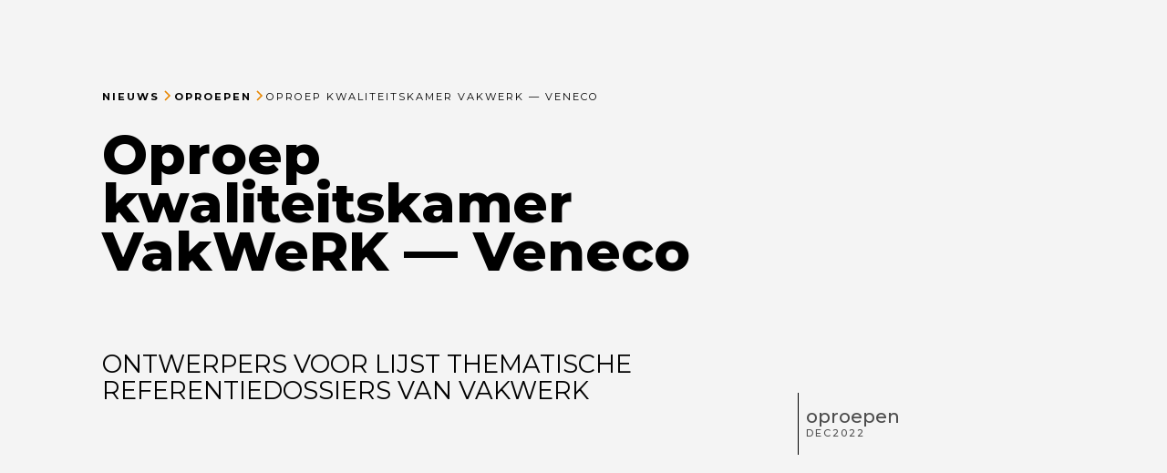

--- FILE ---
content_type: text/html
request_url: https://www.vrp.be/post/oproep-kwaliteitskamer-vakwerk-veneco
body_size: 18509
content:
<!DOCTYPE html><!-- Last Published: Wed Jan 21 2026 08:01:15 GMT+0000 (Coordinated Universal Time) --><html data-wf-domain="www.vrp.be" data-wf-page="653cc302b7e17faac981f4c3" data-wf-site="653cc302b7e17faac981f4e8" lang="nl-BE" data-wf-collection="653cc302b7e17faac981f582" data-wf-item-slug="oproep-kwaliteitskamer-vakwerk-veneco"><head><meta charset="utf-8"/><title>Oproep kwaliteitskamer VakWeRK — Veneco</title><meta content="" name="description"/><meta content="Oproep kwaliteitskamer VakWeRK — Veneco" property="og:title"/><meta content="" property="og:description"/><meta content="https://cdn.prod.website-files.com/653cc302b7e17faac981f4d5/653cc302b7e17faac98206bb_Schermafbeelding%202023-01-16%20om%2017.45.40.avif" property="og:image"/><meta content="Oproep kwaliteitskamer VakWeRK — Veneco" property="twitter:title"/><meta content="" property="twitter:description"/><meta content="https://cdn.prod.website-files.com/653cc302b7e17faac981f4d5/653cc302b7e17faac98206bb_Schermafbeelding%202023-01-16%20om%2017.45.40.avif" property="twitter:image"/><meta property="og:type" content="website"/><meta content="summary_large_image" name="twitter:card"/><meta content="width=device-width, initial-scale=1" name="viewport"/><link href="https://cdn.prod.website-files.com/653cc302b7e17faac981f4e8/css/vrp2022.shared.b3d9437b8.min.css" rel="stylesheet" type="text/css" integrity="sha384-s9lDe45sX38uqDE9HEKhaDaCvVJSCWdDk1Z9cszFOYmH0fgxcwA5Fh2UUGruyNF/" crossorigin="anonymous"/><link href="https://fonts.googleapis.com" rel="preconnect"/><link href="https://fonts.gstatic.com" rel="preconnect" crossorigin="anonymous"/><script src="https://ajax.googleapis.com/ajax/libs/webfont/1.6.26/webfont.js" type="text/javascript"></script><script type="text/javascript">WebFont.load({  google: {    families: ["Montserrat:100,100italic,200,200italic,300,300italic,400,400italic,500,500italic,600,600italic,700,700italic,800,800italic,900,900italic"]  }});</script><script type="text/javascript">!function(o,c){var n=c.documentElement,t=" w-mod-";n.className+=t+"js",("ontouchstart"in o||o.DocumentTouch&&c instanceof DocumentTouch)&&(n.className+=t+"touch")}(window,document);</script><link href="https://cdn.prod.website-files.com/653cc302b7e17faac981f4e8/653cc302b7e17faac981f50e_vrp-favicon-transp.png" rel="shortcut icon" type="image/x-icon"/><link href="https://cdn.prod.website-files.com/653cc302b7e17faac981f4e8/653cc302b7e17faac981f4fb_vrp-webclip.png" rel="apple-touch-icon"/><script async="" src="https://www.googletagmanager.com/gtag/js?id=UA-112695973-1"></script><script type="text/javascript">window.dataLayer = window.dataLayer || [];function gtag(){dataLayer.push(arguments);}gtag('js', new Date());gtag('config', 'UA-112695973-1', {'anonymize_ip': true});</script><!-- Please keep this css code to improve the font quality-->
<style>
  * {
  -webkit-font-smoothing: antialiased;
  -moz-osx-font-smoothing: grayscale;
}
</style>

<!-- Rich text field -->
<link href="https://cdn.quilljs.com/1.3.6/quill.snow.css" rel="stylesheet">


<!-- Matomo -->
<script>
  var _paq = window._paq = window._paq || [];
  /* tracker methods like "setCustomDimension" should be called before "trackPageView" */
  _paq.push(['trackPageView']);
  _paq.push(['enableLinkTracking']);
  (function() {
    var u="https://lucifer.matomo.cloud/";
    _paq.push(['setTrackerUrl', u+'matomo.php']);
    _paq.push(['setSiteId', '3']);
    var d=document, g=d.createElement('script'), s=d.getElementsByTagName('script')[0];
    g.async=true; g.src='//cdn.matomo.cloud/lucifer.matomo.cloud/matomo.js'; s.parentNode.insertBefore(g,s);
  })();
</script>
<noscript><p><img src="https://lucifer.matomo.cloud/matomo.php?idsite=3&amp;rec=1" style="border:0;" alt="" /></p></noscript>
<!-- End Matomo Code -->
<script type="text/javascript">window.__WEBFLOW_CURRENCY_SETTINGS = {"currencyCode":"USD","symbol":"$","decimal":".","fractionDigits":2,"group":",","template":"{{wf {\"path\":\"symbol\",\"type\":\"PlainText\"} }} {{wf {\"path\":\"amount\",\"type\":\"CommercePrice\"} }} {{wf {\"path\":\"currencyCode\",\"type\":\"PlainText\"} }}","hideDecimalForWholeNumbers":false};</script></head><body><div class="page-wrapper"><div class="global-styles w-embed"><style>

/* Get rid of top margin on first element in any rich text element */
.w-richtext > :not(div):first-child, .w-richtext > div:first-child > :first-child {
  margin-top: 0 !important;
}

/* Get rid of bottom margin on last element in any rich text element */
.w-richtext>:last-child, .w-richtext ol li:last-child, .w-richtext ul li:last-child {
	margin-bottom: 0 !important;
}

/* 
Make the following elements inherit typography styles from the parent and not have hardcoded values. 
Important: You will not be able to style for example "All Links" in Designer with this CSS applied.
Uncomment this CSS to use it in the project. Leave this message for future hand-off.
*/
/*
a,
.w-input,
.w-select,
.w-tab-link,
.w-nav-link,
.w-dropdown-btn,
.w-dropdown-toggle,
.w-dropdown-link {
  color: inherit;
  text-decoration: inherit;
  font-size: inherit;
}
*/

/* Prevent all click and hover interaction with an element */
.pointer-events-off {
	pointer-events: none;
}

/* Enables all click and hover interaction with an element */
.pointer-events-on {
  pointer-events: auto;
}

/* Snippet enables you to add class of div-square which creates and maintains a 1:1 dimension of a div.*/
.div-square::after {
  content: "";
  display: block;
  padding-bottom: 100%;
}

/*Hide focus outline for main content element*/
    main:focus-visible {
    outline: -webkit-focus-ring-color auto 0px;
}

/* Make sure containers never lose their center alignment*/
.container-medium, .container-small, .container-large {
  margin-right: auto !important;
  margin-left: auto !important;
}

/*Reset selects, buttons, and links styles*/
.w-input, .w-select, a {
color: inherit;
text-decoration: inherit;
font-size: inherit;
}

/*Apply "..." after 3 lines of text */
.text-style-3lines {
    display: -webkit-box;
    overflow: hidden;
    -webkit-line-clamp: 3;
    -webkit-box-orient: vertical;
}


/*Apply "..." after 5 lines of text */
.text-style-5lines {
    display: -webkit-box;
    overflow: hidden;
    -webkit-line-clamp: 5;
    -webkit-box-orient: vertical;
}



/* Apply "..." after 2 lines of text */
.text-style-2lines {
    display: -webkit-box;
    overflow: hidden;
    -webkit-line-clamp: 2;
    -webkit-box-orient: vertical;
}
/* Apply "..." at 100% width */
.truncate-width { 
		width: 100%; 
    white-space: nowrap; 
    overflow: hidden; 
    text-overflow: ellipsis; 
}
/* Removes native scrollbar */
.no-scrollbar {
    -ms-overflow-style: none;  // IE 10+
    overflow: -moz-scrollbars-none;  // Firefox
}

.no-scrollbar::-webkit-scrollbar {
    display: none; // Safari and Chrome
}

/* Adds inline flex display */
.display-inlineflex {
  display: inline-flex;
}

/* These classes are never overwritten */
.hide {
  display: none !important;
}

@media screen and (max-width: 991px), 
  @media screen and (max-width: 767px), 
  @media screen and (max-width: 479px){
    .hide, .hide-tablet{
      display: none !important;
    }
  }
  @media screen and (max-width: 767px)
    .hide-mobile-landscape{
      display: none !important;
    }
  }
  @media screen and (max-width: 479px)
    .hide-mobile{
      display: none !important;
    }
  }
 
.margin-0 {
  margin: 0rem !important;
}
  
.padding-0 {
  padding: 0rem !important;
}

.spacing-clean {
padding: 0rem !important;
margin: 0rem !important;
}

.margin-top {
  margin-right: 0rem !important;
  margin-bottom: 0rem !important;
  margin-left: 0rem !important;
}

.padding-top {
  padding-right: 0rem !important;
  padding-bottom: 0rem !important;
  padding-left: 0rem !important;
}
  
.margin-right {
  margin-top: 0rem !important;
  margin-bottom: 0rem !important;
  margin-left: 0rem !important;
}

.padding-right {
  padding-top: 0rem !important;
  padding-bottom: 0rem !important;
  padding-left: 0rem !important;
}

.margin-bottom {
  margin-top: 0rem !important;
  margin-right: 0rem !important;
  margin-left: 0rem !important;
}

.padding-bottom {
  padding-top: 0rem !important;
  padding-right: 0rem !important;
  padding-left: 0rem !important;
}

.margin-left {
  margin-top: 0rem !important;
  margin-right: 0rem !important;
  margin-bottom: 0rem !important;
}
  
.padding-left {
  padding-top: 0rem !important;
  padding-right: 0rem !important;
  padding-bottom: 0rem !important;
}
  
.margin-horizontal {
  margin-top: 0rem !important;
  margin-bottom: 0rem !important;
}

.padding-horizontal {
  padding-top: 0rem !important;
  padding-bottom: 0rem !important;
}

.margin-vertical {
  margin-right: 0rem !important;
  margin-left: 0rem !important;
}
  
.padding-vertical {
  padding-right: 0rem !important;
  padding-left: 0rem !important;
}

</style></div><main class="main-wrapper"><div class="padding-global"><header class="section-breadcrums"><div class="padding-section-small"><div class="container-medium w-container"><div class="artikel_breadcrumb-wrapper"><a href="/overzicht/nieuws" class="breadcrumb-link w-inline-block"><div class="tagline bold">nieuws</div></a><div class="breadcrumb-divider w-embed"><svg width="16" height="16" viewBox="0 0 16 16" fill="none" xmlns="http://www.w3.org/2000/svg">
<path d="M6 3L11 8L6 13" stroke="CurrentColor" stroke-width="1.5"/>
</svg></div><a href="/categorie/oproepen" class="breadcrumb-link w-inline-block"><div class="tagline bold">oproepen</div></a><div class="breadcrumb-divider w-embed"><svg width="16" height="16" viewBox="0 0 16 16" fill="none" xmlns="http://www.w3.org/2000/svg">
<path d="M6 3L11 8L6 13" stroke="CurrentColor" stroke-width="1.5"/>
</svg></div><div class="breadcrumb-link geen-link"><div class="tagline normal">Oproep kwaliteitskamer VakWeRK — Veneco</div></div></div><div class="w-layout-grid column-grid"><div class="w-layout-grid story-grid"><h1>Oproep kwaliteitskamer VakWeRK — Veneco</h1><h2 id="w-node-_1e7bcf54-d5a6-62e6-a0ca-06f1b84ec82a-c981f4c3" class="baseline">ONTWERPERS VOOR LIJST THEMATISCHE REFERENTIEDOSSIERS VAN VAKWERK</h2><div id="w-node-a3a7feab-eb72-e5f3-a0a9-f472310cfdf2-c981f4c3" class="space-vertical small"><div class="collection-list-wrapper-5 hide w-dyn-list"><div class="empty-state-3 w-dyn-empty"></div></div></div></div><div id="w-node-ca2a0970-632a-a51f-3c52-ac1fb0339e0a-c981f4c3" class="artikel_meta-wrapper"><div class="heading-style-h6 meta">oproepen</div><div class="artikel_date-row-horizontal"><div class="tagline">Dec</div><div class="tagline">2022</div></div></div><div class="artikel_thema-wrapper hide"><div class="w-dyn-list"><div class="empty-state-3 w-dyn-empty"></div></div><div class="collection-list-wrapper-3 w-dyn-list"><div role="list" class="collection-list w-dyn-items"><div role="listitem" class="collection-item-thema w-dyn-item"><a href="/thema/aquathermie" class="link-thema">aquathermie</a></div><div role="listitem" class="collection-item-thema w-dyn-item"><a href="/thema/juridisering" class="link-thema">juridisering</a></div><div role="listitem" class="collection-item-thema w-dyn-item"><a href="/thema/kernversterking" class="link-thema">kernversterking</a></div><div role="listitem" class="collection-item-thema w-dyn-item"><a href="/thema/vergunningenbeleid" class="link-thema">vergunningenbeleid</a></div></div></div><a href="#" class="link-thema min">meer …</a></div></div></div><div class="container-xlarge w-container"><div class="artikel_image-padding"><div data-w-id="f7542d5c-f00a-27ef-5bcd-377bb775c23c" style="opacity:0" class="artikel_image-wrapper"><img src="https://cdn.prod.website-files.com/653cc302b7e17faac981f4d5/653cc302b7e17faac98206bb_Schermafbeelding%202023-01-16%20om%2017.45.40.avif" loading="lazy" alt="" sizes="(max-width: 479px) 94vw, (max-width: 767px) 100vw, (max-width: 991px) 99vw, (max-width: 1279px) 98vw, (max-width: 1919px) 97vw, 1641.59375px" srcset="https://cdn.prod.website-files.com/653cc302b7e17faac981f4d5/653cc302b7e17faac98206bb_Schermafbeelding%25202023-01-16%2520om%252017.45.40-p-500.avif 500w, https://cdn.prod.website-files.com/653cc302b7e17faac981f4d5/653cc302b7e17faac98206bb_Schermafbeelding%25202023-01-16%2520om%252017.45.40-p-800.avif 800w, https://cdn.prod.website-files.com/653cc302b7e17faac981f4d5/653cc302b7e17faac98206bb_Schermafbeelding%202023-01-16%20om%2017.45.40.avif 2086w" class="artikel_image"/><div class="copyright-wrapper"><div class="copyright">©</div><div class="copyright is-next">Veneco</div></div></div></div></div></div></header><article class="section_article"><div class="container-medium w-container"><div class="w-layout-grid column-grid"><main id="w-node-f7542d5c-f00a-27ef-5bcd-377bb775c248-c981f4c3" class="artikel_column-left"><div id="w-node-_4876b754-edea-1143-38a9-8e9c7291fe5d-c981f4c3" class="artikel_tags-row"><div class="artikel_tags-collection-list-wrapper-6 w-dyn-list"><div class="empty-state-3 w-dyn-empty"></div></div></div><div class="space-vertical small"></div><article class="artikel_layout"><div class="text-intro"> </div><div class="space-vertical medium"></div><div class="artikel_rich-text w-richtext"><h4>VAKWERK KWALITEITSKAMER</h4><p>‍</p><p>De streekontwikkelingsintercommunales Interwaas, Solva en Veneco bundelen de krachten om de architecturale en ruimtelijke kwaliteit in de regio te verhogen. Hiervoor richtten ze het samenwerkingsverband <strong>&#x27;VakWeRK&#x27;</strong> op, waarbij WeRK staat voor <strong>‘Werken aan ruimtelijke kwaliteit’</strong>. VakWeRK ondersteunt lokale besturen om een kwalitatieve omgeving te realiseren via een gelaagde aanpak, gesteund op twee pijlers, nl. adviseren en begeleiden.</p><h4>VAKWERK ADVISEERT</h4><p><strong>‍</strong></p><p><strong>‍</strong>De kwaliteitskamer is een adviescommissie, bestaande uit een multidisciplinair team van 6 experten met deskundigheid in de vakgebieden stedenbouw, ruimtelijke planning, architectuur en landschapsarchitectuur. De hoofddoelstelling van de kwaliteitskamer is om de architecturale en ruimtelijke kwaliteit in de regio te verhogen aan de hand van een deskundig en gemotiveerd advies omtrent architecturale, stedenbouwkundige en ruimtelijke projecten, van om het even welke schaalgrootte.</p><h4>OPROEP</h4><p>‍</p><p>De kwaliteitskamer VakWeRK lanceert een oproep naar ontwerpers en ontwerpbureaus die deel willen uitmaken van de lijsten voor thematische referentiedossiers en ontwerpers van VakWeRK. <strong>De thematische lijsten worden aangelegd als referentie en inspiratie voor de lokale besturen binnen de werkingsgebieden van de VakWeRK intercommunales (Interwaas, Solva en Veneco). </strong></p><p>De lijsten worden aangelegd in 6 verschillende thema’s:</p><ol role="list"><li>Herbestemming erfgoed</li><li>Bouwen in (stads)landschappelijke waardevolle omgeving </li><li>In- en uitbreidingsprojecten</li><li>Bouwen van kleine publieke opdrachten</li><li>Ontwerpend onderzoek, ruimtelijke visievorming en masterplannen</li><li>Landschap en publieke ruimte</li></ol><p>Per thema wordt door de kwaliteitskamer een shortlist van 10 ontwerpbureaus of – teams geselecteerd. </p><p><strong>Interesse om deel uit te maken van deze thematische referentielijsten en een inspiratiebron te zijn voor lokale besturen?</strong></p><p>Meer info over deze oproep en de algemene en specifieke selectiecriteria vind u op de <a href="https://www.veneco.be/nl/oproepen/ontwerpers-voor-lijst-thematische-referentiedossiers-van-vakwerk">website </a>van Veneco.</p><p><strong>Indiening</strong></p><p>T.e.m. 15 februari 2023 via mail aan <a href="mailto:tina.verschueren@veneco.be">tina.verschueren@veneco.be</a>. <br/><br/><strong>Vragen? </strong></p><p>Tina Verschueren<br/>E: <a href="mailto:tina.verschueren@veneco.be">tina.verschueren@veneco.be</a><br/>T: 09/251 22 22   </p><p>‍</p></div><div class="button-wrapper w-condition-invisible"><a href="#" class="button is-small w-dyn-bind-empty w-button"></a></div><div class="artikel_meta-row"><div class="artikel_meta-divider"></div><div class="artikel_tags-row"><div class="tagline">alle thema&#x27;s</div><div class="space xsmall"></div><div class="w-dyn-list"><div role="list" class="thema_home-collection-list w-dyn-items"><div role="listitem" class="thema_collection-item w-dyn-item"><a href="/thema/aquathermie" class="thema_collection-link">aquathermie</a></div><div role="listitem" class="thema_collection-item w-dyn-item"><a href="/thema/verweving" class="thema_collection-link">verweving</a></div><div role="listitem" class="thema_collection-item w-dyn-item"><a href="/thema/energie" class="thema_collection-link">energie</a></div><div role="listitem" class="thema_collection-item w-dyn-item"><a href="/thema/water" class="thema_collection-link">water</a></div><div role="listitem" class="thema_collection-item w-dyn-item"><a href="/thema/open-ruimte" class="thema_collection-link">open ruimte</a></div><div role="listitem" class="thema_collection-item w-dyn-item"><a href="/thema/bouwshift" class="thema_collection-link">bouwshift</a></div><div role="listitem" class="thema_collection-item w-dyn-item"><a href="/thema/ontharding" class="thema_collection-link">ontharding</a></div><div role="listitem" class="thema_collection-item w-dyn-item"><a href="/thema/juridisering" class="thema_collection-link">juridisering</a></div><div role="listitem" class="thema_collection-item w-dyn-item"><a href="/thema/kernversterking" class="thema_collection-link">kernversterking</a></div><div role="listitem" class="thema_collection-item w-dyn-item"><a href="/thema/vergunningenbeleid" class="thema_collection-link">vergunningenbeleid</a></div><div role="listitem" class="thema_collection-item w-dyn-item"><a href="/thema/gebiedsontwikkeling" class="thema_collection-link">Gebiedsontwikkeling</a></div><div role="listitem" class="thema_collection-item w-dyn-item"><a href="/thema/verbinding" class="thema_collection-link">verbinding</a></div><div role="listitem" class="thema_collection-item w-dyn-item"><a href="/thema/gezondheid" class="thema_collection-link">gezondheid</a></div><div role="listitem" class="thema_collection-item w-dyn-item"><a href="/thema/functieverweving" class="thema_collection-link">functieverweving</a></div><div role="listitem" class="thema_collection-item w-dyn-item"><a href="/thema/urban-sprawl" class="thema_collection-link">urban sprawl</a></div><div role="listitem" class="thema_collection-item w-dyn-item"><a href="/thema/publieke-ruimte" class="thema_collection-link">publieke ruimte</a></div><div role="listitem" class="thema_collection-item w-dyn-item"><a href="/thema/governance" class="thema_collection-link">governance</a></div><div role="listitem" class="thema_collection-item w-dyn-item"><a href="/thema/mobiliteit" class="thema_collection-link">mobiliteit</a></div><div role="listitem" class="thema_collection-item w-dyn-item"><a href="/thema/logistiek" class="thema_collection-link">logistiek</a></div><div role="listitem" class="thema_collection-item w-dyn-item"><a href="/thema/klimaat" class="thema_collection-link">klimaat</a></div><div role="listitem" class="thema_collection-item w-dyn-item"><a href="/thema/vastgoed" class="thema_collection-link">vastgoed</a></div><div role="listitem" class="thema_collection-item w-dyn-item"><a href="/thema/stadsontwikkeling" class="thema_collection-link">stadsontwikkeling</a></div><div role="listitem" class="thema_collection-item w-dyn-item"><a href="/thema/onen" class="thema_collection-link">wonen</a></div><div role="listitem" class="thema_collection-item w-dyn-item"><a href="/thema/landbouw" class="thema_collection-link">landbouw</a></div></div></div><div class="artikel_meta-divider"></div></div></div></article></main><div id="w-node-f7542d5c-f00a-27ef-5bcd-377bb775c291-c981f4c3" class="artikel_column-right"><div class="flex-child-grow"><div class="nav_sub_sticky"><div class="div-block-36"><div class="heading-style-h6">meer</div><div class="heading-style-h6">oproepen</div></div><div class="space-vertical tiny"></div><div class="w-dyn-list"><div role="list" class="nav_sub_collection-list top-line w-dyn-items"><div role="listitem" class="w-dyn-item"><a href="/post/expertise-gezocht-voor-openruimteprojecten" class="calender_overview_link-block w-inline-block"><div class="w-layout-grid calender_overview-grid"><div id="w-node-_5e3efaa7-e9d2-23a8-b20c-c9746e2b426d-c981f4c3" class="calender_title">Expertise gezocht voor openruimteprojecten </div><div id="w-node-_5e3efaa7-e9d2-23a8-b20c-c9746e2b426e-c981f4c3" class="tagline text-color-grey">oproepen</div><div id="w-node-_5e3efaa7-e9d2-23a8-b20c-c9746e2b426f-c981f4c3" style="background-image:url(&quot;https://cdn.prod.website-files.com/653cc302b7e17faac981f4d5/68a4449a24a3a74a3a46b1c2_Afbeelding11.jpg&quot;)" class="calender_background backgr"></div></div></a></div><div role="listitem" class="w-dyn-item"><a href="/post/matexi-award-2024" class="calender_overview_link-block w-inline-block"><div class="w-layout-grid calender_overview-grid"><div id="w-node-_5e3efaa7-e9d2-23a8-b20c-c9746e2b426d-c981f4c3" class="calender_title">Matexi Award 2024</div><div id="w-node-_5e3efaa7-e9d2-23a8-b20c-c9746e2b426e-c981f4c3" class="tagline text-color-grey">oproepen</div><div id="w-node-_5e3efaa7-e9d2-23a8-b20c-c9746e2b426f-c981f4c3" style="background-image:url(&quot;https://cdn.prod.website-files.com/653cc302b7e17faac981f4d5/66c47c183f487a6176ce8d43_9ec1b678-7900-75f2-fec1-51164661c1ec.avif&quot;)" class="calender_background backgr"></div></div></a></div><div role="listitem" class="w-dyn-item"><a href="/post/welk-baanbrekend-woonidee-wint-de-woaw-2024" class="calender_overview_link-block w-inline-block"><div class="w-layout-grid calender_overview-grid"><div id="w-node-_5e3efaa7-e9d2-23a8-b20c-c9746e2b426d-c981f4c3" class="calender_title">Welk baanbrekend woonidee wint de WOAW 2024?</div><div id="w-node-_5e3efaa7-e9d2-23a8-b20c-c9746e2b426e-c981f4c3" class="tagline text-color-grey">oproepen</div><div id="w-node-_5e3efaa7-e9d2-23a8-b20c-c9746e2b426f-c981f4c3" style="background-image:url(&quot;https://cdn.prod.website-files.com/653cc302b7e17faac981f4d5/66c47a87cd00390025ee9da0_WOAW24.avif&quot;)" class="calender_background backgr"></div></div></a></div><div role="listitem" class="w-dyn-item"><a href="/post/infowebinar-investering-de-wasserij" class="calender_overview_link-block w-inline-block"><div class="w-layout-grid calender_overview-grid"><div id="w-node-_5e3efaa7-e9d2-23a8-b20c-c9746e2b426d-c981f4c3" class="calender_title">Infowebinar investering De Wasserij</div><div id="w-node-_5e3efaa7-e9d2-23a8-b20c-c9746e2b426e-c981f4c3" class="tagline text-color-grey">oproepen</div><div id="w-node-_5e3efaa7-e9d2-23a8-b20c-c9746e2b426f-c981f4c3" style="background-image:url(&quot;https://cdn.prod.website-files.com/653cc302b7e17faac981f4d5/65fd5645e08dc3114ef34ad6_Webinar%20wasserij.avif&quot;)" class="calender_background backgr"></div></div></a></div><div role="listitem" class="w-dyn-item"><a href="/post/een-cooperatieve-werkplek-voor-vrp" class="calender_overview_link-block w-inline-block"><div class="w-layout-grid calender_overview-grid"><div id="w-node-_5e3efaa7-e9d2-23a8-b20c-c9746e2b426d-c981f4c3" class="calender_title">Een coöperatieve werkplek voor VRP?</div><div id="w-node-_5e3efaa7-e9d2-23a8-b20c-c9746e2b426e-c981f4c3" class="tagline text-color-grey">oproepen</div><div id="w-node-_5e3efaa7-e9d2-23a8-b20c-c9746e2b426f-c981f4c3" style="background-image:url(&quot;https://cdn.prod.website-files.com/653cc302b7e17faac981f4d5/65eee888d278f18e95705c6d_Ontwerp%20zonder%20titel.avif&quot;)" class="calender_background backgr"></div></div></a></div></div></div><a href="/overzicht/nieuws" class="calender_overview_link-block w-inline-block"><div class="w-layout-grid calender_overview-grid more"><div id="w-node-a866e44a-6b40-901f-31bc-58fe9d8fc5cd-c981f4c3" class="calender_background more"><div class="w-embed"><svg xmlns="http://www.w3.org/2000/svg" xmlns:xlink="http://www.w3.org/1999/xlink" aria-hidden="true" role="img" class="iconify iconify--iconoir" width=" 100%" height=" 100%" preserveAspectRatio="xMidYMid meet" viewBox="0 0 24 24"><path fill="currentColor" stroke="currentColor" stroke-linecap="round" stroke-linejoin="round" stroke-width="1.5" d="M18 12.5a.5.5 0 1 0 0-1a.5.5 0 0 0 0 1Zm-6 0a.5.5 0 1 0 0-1a.5.5 0 0 0 0 1Zm-6 0a.5.5 0 1 0 0-1a.5.5 0 0 0 0 1Z"></path></svg></div></div><div id="w-node-_941b3e4b-6593-9f91-c883-6aae9e6cba99-c981f4c3" class="calender_title">toon alle berichten</div></div></a></div></div><div class="flex-child-grow w-condition-invisible"><aside class="nav_sub_sticky"><div class="space-vertical small"></div><div class="heading-style-h6">gerelateerde activiteiten</div><div class="collection-list-wrapper-navbar w-dyn-list"><div class="w-dyn-empty"><div>No items found.</div></div></div><a href="#" class="calender_overview_link-block w-inline-block"><div class="w-layout-grid calender_overview-grid more"><div id="w-node-_89f56473-3f3e-6f28-c7c2-3df9ada5c3b5-c981f4c3" class="calender_background more"><div class="w-embed"><svg xmlns="http://www.w3.org/2000/svg" xmlns:xlink="http://www.w3.org/1999/xlink" aria-hidden="true" role="img" class="iconify iconify--iconoir" width=" 100%" height=" 100%" preserveAspectRatio="xMidYMid meet" viewBox="0 0 24 24"><path fill="currentColor" stroke="currentColor" stroke-linecap="round" stroke-linejoin="round" stroke-width="1.5" d="M18 12.5a.5.5 0 1 0 0-1a.5.5 0 0 0 0 1Zm-6 0a.5.5 0 1 0 0-1a.5.5 0 0 0 0 1Zm-6 0a.5.5 0 1 0 0-1a.5.5 0 0 0 0 1Z"></path></svg></div></div><div id="w-node-_89f56473-3f3e-6f28-c7c2-3df9ada5c3b7-c981f4c3" class="calender_title">toon alle activiteiten</div></div></a></aside></div></div></div></div></article></div></main><div class="cta_component"><div class="padding-global"><div class="container-medium"><div class="padding-section-small"><div class="w-layout-grid column-grid"><div id="w-node-_507d8d40-c338-e152-7c16-09dd85714f5c-d0182ed8" class="artikel_column-left nwsbrf"><h2>Blijf op de hoogte met onze nieuwsbrief</h2><p class="text-size-medium text-color-white">Elke maand een overzicht van de VRP-activiteiten, events van derden en het laatste nieuws uit de vakwereld. Heet-van-de-naaldnieuws verneem je via onze nieuwsflitsen.<br/><br/>PS: check je je spambox voor de bevestiging? Pas nadat je bevestigt zal je de nieuwsbrief ook effectief ontvangen ;-).</p><div class="space-vertical small"></div></div><div class="nws-from_wrapper"><div class="mailerlite-wrapper"><div class="html-embed-5 w-embed"><div class="ml-embedded" data-form="8NnMeA"></div></div></div></div></div></div></div></div></div><footer class="footer_component"><div class="footer_botom-menu-wrapper"><div class="padding-global"><div class="container-medium"><div class="padding-vertical padding-xxlarge"><div class="w-layout-grid footer_grid-layout"><div id="w-node-_73a54198-9538-d0ed-9e7b-3fecc24d5c3f-e3db7d72" class="w-layout-grid footer_column"><a href="#" id="w-node-efecf959-9388-384b-a1c3-5acf32e8844e-e3db7d72" class="footer_logo-link w-nav-brand"><img src="https://cdn.prod.website-files.com/653cc302b7e17faac981f4e8/653cc302b7e17faac981f4f8_VRP-logo.svg" loading="lazy" alt="vrp logo" class="footer_logo"/></a><div class="footer_link-list-wrapper"><a href="/vrp/over" class="footer_link">over vrp</a><a href="/vrp/team" class="footer_link">het team</a><a href="/vrp/lid-worden" class="footer_link">lid worden</a><a href="/categorie/visieteksten" class="footer_link">visieteksten</a><div class="space-vertical tiny"></div><a href="/vrp/partners-sponsors" class="footer_link">partners</a><a href="/vrp/sponsors" class="footer_link">sponsors</a><a href="/vrp/contact" class="footer_link">contact</a><div class="space-vertical tiny"></div></div><div class="w-layout-grid footer_social-icons"><a href="https://www.linkedin.com/company/vlaamse-vereniging-voor-ruimte-en-planning-vrp-/" class="footer_social-link w-inline-block"><div class="social-icon w-embed"><svg width="24" height="24" viewBox="0 0 24 24" fill="none" xmlns="http://www.w3.org/2000/svg">
<path fill-rule="evenodd" clip-rule="evenodd" d="M5 3H19C20.1046 3 21 3.89543 21 5V19C21 20.1046 20.1046 21 19 21H5C3.89543 21 3 20.1046 3 19V5C3 3.89543 3.89543 3 5 3ZM8 18C8.27614 18 8.5 17.7761 8.5 17.5V10.5C8.5 10.2239 8.27614 10 8 10H6.5C6.22386 10 6 10.2239 6 10.5V17.5C6 17.7761 6.22386 18 6.5 18H8ZM7.25 9C6.42157 9 5.75 8.32843 5.75 7.5C5.75 6.67157 6.42157 6 7.25 6C8.07843 6 8.75 6.67157 8.75 7.5C8.75 8.32843 8.07843 9 7.25 9ZM17.5 18C17.7761 18 18 17.7761 18 17.5V12.9C18.0325 11.3108 16.8576 9.95452 15.28 9.76C14.177 9.65925 13.1083 10.1744 12.5 11.1V10.5C12.5 10.2239 12.2761 10 12 10H10.5C10.2239 10 10 10.2239 10 10.5V17.5C10 17.7761 10.2239 18 10.5 18H12C12.2761 18 12.5 17.7761 12.5 17.5V13.75C12.5 12.9216 13.1716 12.25 14 12.25C14.8284 12.25 15.5 12.9216 15.5 13.75V17.5C15.5 17.7761 15.7239 18 16 18H17.5Z" fill="CurrentColor"/>
</svg></div></a><a href="https://twitter.com/vrpvzw" class="footer_social-link w-inline-block"><div class="social-icon w-embed"><svg width="24" height="24" viewBox="0 0 24 24" fill="none" xmlns="http://www.w3.org/2000/svg">
<path d="M20.9728 6.7174C20.5084 7.33692 19.947 7.87733 19.3103 8.31776C19.3103 8.47959 19.3103 8.64142 19.3103 8.81225C19.3154 11.7511 18.1415 14.5691 16.0518 16.6345C13.962 18.6999 11.1312 19.8399 8.19405 19.7989C6.49599 19.8046 4.81967 19.4169 3.29642 18.6661C3.21428 18.6302 3.16131 18.549 3.16162 18.4593V18.3604C3.16162 18.2313 3.26623 18.1267 3.39527 18.1267C5.06442 18.0716 6.67402 17.4929 7.99634 16.4724C6.48553 16.4419 5.12619 15.5469 4.5006 14.1707C4.46901 14.0956 4.47884 14.0093 4.52657 13.9432C4.57429 13.8771 4.653 13.8407 4.73425 13.8471C5.19342 13.8932 5.65718 13.8505 6.1002 13.7212C4.43239 13.375 3.17921 11.9904 2.99986 10.2957C2.99349 10.2144 3.02992 10.1357 3.096 10.0879C3.16207 10.0402 3.24824 10.0303 3.32338 10.062C3.77094 10.2595 4.25409 10.3635 4.74324 10.3676C3.28184 9.40846 2.65061 7.58405 3.20655 5.92622C3.26394 5.76513 3.40181 5.64612 3.5695 5.61294C3.73718 5.57975 3.90996 5.63728 4.02432 5.76439C5.99639 7.86325 8.70604 9.11396 11.5819 9.25279C11.5083 8.95885 11.4721 8.65676 11.4741 8.35372C11.501 6.76472 12.4842 5.34921 13.9634 4.76987C15.4425 4.19054 17.1249 4.56203 18.223 5.71044C18.9714 5.56785 19.695 5.31645 20.3707 4.96421C20.4202 4.93331 20.483 4.93331 20.5325 4.96421C20.5634 5.01373 20.5634 5.07652 20.5325 5.12604C20.2052 5.87552 19.6523 6.50412 18.9509 6.92419C19.5651 6.85296 20.1685 6.70807 20.7482 6.49264C20.797 6.45942 20.8611 6.45942 20.9099 6.49264C20.9508 6.51134 20.9814 6.54711 20.9935 6.59042C21.0056 6.63373 20.998 6.68018 20.9728 6.7174Z" fill="CurrentColor"/>
</svg></div></a><a href="https://www.instagram.com/vrpvzw/" class="footer_social-link w-inline-block"><div class="social-icon w-embed"><svg width="24" height="24" viewBox="0 0 24 24" fill="none" xmlns="http://www.w3.org/2000/svg">
<path fill-rule="evenodd" clip-rule="evenodd" d="M16 3H8C5.23858 3 3 5.23858 3 8V16C3 18.7614 5.23858 21 8 21H16C18.7614 21 21 18.7614 21 16V8C21 5.23858 18.7614 3 16 3ZM19.25 16C19.2445 17.7926 17.7926 19.2445 16 19.25H8C6.20735 19.2445 4.75549 17.7926 4.75 16V8C4.75549 6.20735 6.20735 4.75549 8 4.75H16C17.7926 4.75549 19.2445 6.20735 19.25 8V16ZM16.75 8.25C17.3023 8.25 17.75 7.80228 17.75 7.25C17.75 6.69772 17.3023 6.25 16.75 6.25C16.1977 6.25 15.75 6.69772 15.75 7.25C15.75 7.80228 16.1977 8.25 16.75 8.25ZM12 7.5C9.51472 7.5 7.5 9.51472 7.5 12C7.5 14.4853 9.51472 16.5 12 16.5C14.4853 16.5 16.5 14.4853 16.5 12C16.5027 10.8057 16.0294 9.65957 15.1849 8.81508C14.3404 7.97059 13.1943 7.49734 12 7.5ZM9.25 12C9.25 13.5188 10.4812 14.75 12 14.75C13.5188 14.75 14.75 13.5188 14.75 12C14.75 10.4812 13.5188 9.25 12 9.25C10.4812 9.25 9.25 10.4812 9.25 12Z" fill="CurrentColor"/>
</svg></div></a><a href="https://www.facebook.com/VRPvzw/" class="footer_social-link w-inline-block"><div class="social-icon w-embed"><svg width="24" height="24" viewBox="0 0 24 24" fill="none" xmlns="http://www.w3.org/2000/svg">
<path d="M16.5 6H13.5C12.9477 6 12.5 6.44772 12.5 7V10H16.5C16.6137 9.99748 16.7216 10.0504 16.7892 10.1419C16.8568 10.2334 16.8758 10.352 16.84 10.46L16.1 12.66C16.0318 12.8619 15.8431 12.9984 15.63 13H12.5V20.5C12.5 20.7761 12.2761 21 12 21H9.5C9.22386 21 9 20.7761 9 20.5V13H7.5C7.22386 13 7 12.7761 7 12.5V10.5C7 10.2239 7.22386 10 7.5 10H9V7C9 4.79086 10.7909 3 13 3H16.5C16.7761 3 17 3.22386 17 3.5V5.5C17 5.77614 16.7761 6 16.5 6Z" fill="CurrentColor"/>
</svg></div></a></div></div><div id="w-node-_1fa96466-edb3-ba6c-a6fc-fbdb170d3d67-e3db7d72" class="w-layout-grid footer_column"><a id="w-node-_2b43e2cf-a979-9e10-6cb0-ff29bc0b2f14-e3db7d72" href="/overzicht/nieuws" class="footer_column-heading">nieuws</a><div id="w-node-_8c45091a-272e-1a13-12f2-5738253081e5-e3db7d72" class="footer_link-list"><div class="footer_collection-list-wrapper w-dyn-list"><div role="list" class="w-dyn-items"><div role="listitem" class="w-dyn-item"><a href="/categorie/aankondigingen" class="footer_link">VRP-meeloopstages</a></div><div role="listitem" class="w-dyn-item"><a href="/categorie/publicaties" class="footer_link">publicaties</a></div><div role="listitem" class="w-dyn-item"><a href="/categorie/oproepen" class="footer_link">oproepen</a></div><div role="listitem" class="w-dyn-item"><a href="/categorie/visieteksten" class="footer_link">VRP-visieteksten</a></div><div role="listitem" class="w-dyn-item"><a href="/categorie/vrp-afstudeerprijs" class="footer_link">VRP-afstudeerprijs</a></div><div role="listitem" class="w-dyn-item"><a href="/categorie/vrp-planningprijs" class="footer_link">Vlaamse Planningsprijs</a></div><div role="listitem" class="w-dyn-item"><a href="/categorie/openruimtebeker" class="footer_link">openruimtebeker</a></div><div role="listitem" class="w-dyn-item"><a href="/categorie/blog" class="footer_link">blog</a></div><div role="listitem" class="w-dyn-item"><a href="/categorie/beleidsadvies" class="footer_link">beleidsadviezen</a></div><div role="listitem" class="w-dyn-item"><a href="/categorie/opinie" class="footer_link">opinie</a></div><div role="listitem" class="w-dyn-item"><a href="/categorie/memorandum" class="footer_link">Memorandum</a></div><div role="listitem" class="w-dyn-item"><a href="/categorie/vrp-vacature" class="footer_link">VRP-vacature</a></div></div></div></div></div><div id="w-node-_15435494-1fa5-a5da-a78d-e4cddb456c31-e3db7d72" class="w-layout-grid footer_column"><a id="w-node-f34db92e-3511-2385-aa5d-e0715491b0f7-e3db7d72" href="/overzicht/activiteiten" class="footer_column-heading">activiteiten</a><div id="w-node-_7cfd47d1-3c20-e040-8993-7c1d0b6f8e22-e3db7d72" class="footer_link-list"><div class="footer_collection-list-wrapper w-dyn-list"><div role="list" class="w-dyn-items"><div role="listitem" class="w-dyn-item"><a href="/type/gro-gebiedsgerichte-regionale-ontwikkeling" class="footer_link">Regionale gebiedsontwikkeling</a></div><div role="listitem" class="w-dyn-item"><a href="/type/boekvoorstelling" class="footer_link">boekvoorstelling</a></div><div role="listitem" class="w-dyn-item"><a href="/type/lerend-netwerk" class="footer_link">Lerend netwerk</a></div><div role="listitem" class="w-dyn-item"><a href="/type/nieuwe-ruimtemakers" class="footer_link">de nieuwe ruimtemakers</a></div><div role="listitem" class="w-dyn-item"><a href="/type/participatie-studio" class="footer_link">participatie studio</a></div><div role="listitem" class="w-dyn-item"><a href="/type/werelddag" class="footer_link">Werelddag van de Stedenbouw</a></div><div role="listitem" class="w-dyn-item"><a href="/type/studiereis" class="footer_link">studiereis</a></div><div role="listitem" class="w-dyn-item"><a href="/type/vormingsreeks" class="footer_link">vormingsreeks</a></div><div role="listitem" class="w-dyn-item"><a href="/type/vrp-lab" class="footer_link">VRP lab</a></div><div role="listitem" class="w-dyn-item"><a href="/type/jupla" class="footer_link">JUPLA</a></div><div role="listitem" class="w-dyn-item"><a href="/type/voorjaarsconges" class="footer_link">voorjaarscongres</a></div></div></div></div></div><div id="w-node-_8be06c6c-f01f-3ac8-439a-1251b5300ff5-e3db7d72" class="w-layout-grid footer_column"><a id="w-node-_25990362-59ea-1a44-e9d9-02d1c43cc3e6-e3db7d72" href="/ruimte-map/edities" class="footer_column-heading">ruimte</a><div id="w-node-_21ecb633-33df-3513-23aa-7cc7974f16ad-e3db7d72" class="footer_link-list"><div class="footer_collection-list-wrapper w-dyn-list"><div role="list" class="w-dyn-items"><div role="listitem" class="w-dyn-item"><a href="/ruimte-magazine/ruimte-68" class="footer_link-block w-inline-block"><div class="footer_link-text-wrapper"><div class="footer_link ruimte">68</div><div class="footer_link ruimte">De ruimte na ons</div></div></a></div><div role="listitem" class="w-dyn-item"><a href="/ruimte-magazine/ruimte-67-2" class="footer_link-block w-inline-block"><div class="footer_link-text-wrapper"><div class="footer_link ruimte">67</div><div class="footer_link ruimte">No net land take</div></div></a></div><div role="listitem" class="w-dyn-item"><a href="/ruimte-magazine/ruimte-66" class="footer_link-block w-inline-block"><div class="footer_link-text-wrapper"><div class="footer_link ruimte">66</div><div class="footer_link ruimte">Grenzen overstijgen, gebiedswerking in Vlaanderen</div></div></a></div><div role="listitem" class="w-dyn-item"><a href="/ruimte-magazine/ruimte-67" class="footer_link-block w-inline-block"><div class="footer_link-text-wrapper"><div class="footer_link ruimte w-dyn-bind-empty"></div><div class="footer_link ruimte">Engelstalige Ruimte - ‘No net land take’</div></div></a></div><div role="listitem" class="w-dyn-item"><a href="/ruimte-magazine/ruimte-65" class="footer_link-block w-inline-block"><div class="footer_link-text-wrapper"><div class="footer_link ruimte">65</div><div class="footer_link ruimte">Duurzame bedrijventerreinen</div></div></a></div><div role="listitem" class="w-dyn-item"><a href="/ruimte-magazine/ruimte-64" class="footer_link-block w-inline-block"><div class="footer_link-text-wrapper"><div class="footer_link ruimte">64</div><div class="footer_link ruimte">Bomen &amp; bossen</div></div></a></div><div role="listitem" class="w-dyn-item"><a href="/ruimte-magazine/ruimte-63" class="footer_link-block w-inline-block"><div class="footer_link-text-wrapper"><div class="footer_link ruimte">63</div><div class="footer_link ruimte">Modal shift</div></div></a></div><div role="listitem" class="w-dyn-item"><a href="/ruimte-magazine/ruimte-62" class="footer_link-block w-inline-block"><div class="footer_link-text-wrapper"><div class="footer_link ruimte">62</div><div class="footer_link ruimte">Inspiratie voor het lokaal ruimtelijk beleid</div></div></a></div><div role="listitem" class="w-dyn-item"><a href="/ruimte-magazine/ruimte-61" class="footer_link-block w-inline-block"><div class="footer_link-text-wrapper"><div class="footer_link ruimte">61</div><div class="footer_link ruimte">Recht en rede</div></div></a></div><div role="listitem" class="w-dyn-item"><a href="/ruimte-magazine/ruimte-60" class="footer_link-block w-inline-block"><div class="footer_link-text-wrapper"><div class="footer_link ruimte">60</div><div class="footer_link ruimte">Energie</div></div></a></div></div></div><div class="space-vertical tiny"></div><a href="/ruimte-map/edities" class="footer_link-block w-inline-block"><div class="footer_link-text-wrapper"><div class="footer_link ruimte">toon alles</div></div></a></div></div></div></div></div></div></div><div class="footer_sponsor-wrapper"><div class="container-large"></div></div><div class="footer_legal-wrapper"><div class="padding-global"><div class="padding-vertical padding-medium"><div class="footer_bottom-wrapper"><div class="footer_link">© <span data="year">{year}</span> vrp. Alle rechten voorbehouden.</div><a href="/legaal/privacybeleid" class="footer_link">privacybeleid</a><a href="/legaal/servicevoorwaarden" class="footer_link">servicevoorwaarden</a><a href="/legaal/privacybeleid" class="footer_link">cookie-instellingen</a><div class="div-block-37"><div class="footer_link">made by</div><a href="https://www.lucifer.be/" class="footer_link lu"> lu’cifer</a><div class="footer_link"> with</div><a href="https://www.lucifer.be/webflow" class="footer_link lu">webflow</a></div></div></div></div></div></footer><div data-animation="default" class="navbar_main-menu w-nav" data-easing2="ease" fs-scrolldisable-element="smart-nav" data-easing="ease" data-collapse="medium" data-w-id="9282af82-1931-7332-aab5-00759d80c30c" role="banner" data-duration="400"><form action="/search" class="navbar_zoek-component w-form"><div class="container-medium w-container"><div class="padding-global"><div class="navbar_zoek-zoeker"><input class="text-size-medium search w-input" maxlength="256" name="query" placeholder="zoek" type="search" id="search" required=""/><input type="submit" class="button w-button" value="zoek"/><div data-w-id="8a9c18bd-0ad1-fdcb-f085-c825bec7d39c" class="navbar_zoek-sluit-wrapper"><div class="html-embed-2 w-embed"><svg xmlns="http://www.w3.org/2000/svg" width=" 100%" height=" 100%" viewBox="0 0 24 24"><title>ic_close_24px</title>
    <g fill="currentColor">
        <path d="M19 6.41L17.59 5 12 10.59 6.41 5 5 6.41 10.59 12 5 17.59 6.41 19 12 13.41 17.59 19 19 17.59 13.41 12z"></path>
    </g>
</svg></div></div></div><div class="footer_botom-menu-wrapper"><div class="padding-global"><div class="container-medium"><div class="padding-vertical padding-xxlarge"><div class="w-layout-grid footer_grid-layout"><div id="w-node-_8a9c18bd-0ad1-fdcb-f085-c825bec7d3a3-bec7d396" class="w-layout-grid footer_column"><a id="w-node-_8a9c18bd-0ad1-fdcb-f085-c825bec7d3a4-bec7d396" href="/overzicht/nieuws" class="footer_column-heading">nieuws</a><div id="w-node-_8a9c18bd-0ad1-fdcb-f085-c825bec7d3a6-bec7d396" class="footer_link-list"></div></div><div id="w-node-_8a9c18bd-0ad1-fdcb-f085-c825bec7d3ae-bec7d396" class="w-layout-grid footer_column"><a id="w-node-_8a9c18bd-0ad1-fdcb-f085-c825bec7d3af-bec7d396" href="/overzicht/activiteiten" class="footer_column-heading">activiteiten</a><div id="w-node-_8a9c18bd-0ad1-fdcb-f085-c825bec7d3b1-bec7d396" class="footer_link-list"></div></div><div id="w-node-_8a9c18bd-0ad1-fdcb-f085-c825bec7d3b9-bec7d396" class="w-layout-grid footer_column"><a id="w-node-_8a9c18bd-0ad1-fdcb-f085-c825bec7d3ba-bec7d396" href="/overzicht/themas" class="footer_column-heading">thema&#x27;s</a><div id="w-node-_8a9c18bd-0ad1-fdcb-f085-c825bec7d3bc-bec7d396" class="footer_link-list"></div></div><div id="w-node-_8a9c18bd-0ad1-fdcb-f085-c825bec7d3c4-bec7d396" class="w-layout-grid footer_column"><a id="w-node-_8a9c18bd-0ad1-fdcb-f085-c825bec7d3c5-bec7d396" href="/ruimte-map/edities" class="footer_column-heading">ruimte</a><div id="w-node-_8a9c18bd-0ad1-fdcb-f085-c825bec7d3c7-bec7d396" class="footer_link-list"><div class="space-vertical tiny"></div><a href="/ruimte-map/edities" class="footer_link-block w-inline-block"></a></div></div><div id="w-node-_8a9c18bd-0ad1-fdcb-f085-c825bec7d3d7-bec7d396" class="w-layout-grid footer_column hide"><a id="w-node-_8a9c18bd-0ad1-fdcb-f085-c825bec7d3d8-bec7d396" href="#" class="footer_column-heading">projecten</a><div id="w-node-_8a9c18bd-0ad1-fdcb-f085-c825bec7d3da-bec7d396" class="footer_link-list"><div class="footer_collection-list-wrapper w-dyn-list"><div role="list" class="w-dyn-items"><div role="listitem" class="w-dyn-item"><a href="/projecten-reeks/stoomcursus-lokale-mandatarissen" class="footer_link">Stoomcursus lokale mandatarissen</a></div><div role="listitem" class="w-dyn-item"><a href="/projecten-reeks/traject-duurzame-bedrijventerreinen" class="footer_link">Traject Duurzame Bedrijventerreinen</a></div><div role="listitem" class="w-dyn-item"><a href="/projecten-reeks/nog-een-test-reeks" class="footer_link">2de test reeks</a></div><div role="listitem" class="w-dyn-item"><a href="/projecten-reeks/test-reeks" class="footer_link">project test reeks</a></div><div role="listitem" class="w-dyn-item"><a href="/projecten-reeks/taskforce-bouwshift" class="footer_link">Taskforce Bouwshift</a></div><div role="listitem" class="w-dyn-item"><a href="/projecten-reeks/ruimte-voor-logistiek" class="footer_link">ruimte voor logistiek</a></div><div role="listitem" class="w-dyn-item"><a href="/projecten-reeks/bouwcode-als-klimaattool" class="footer_link">bouwcode als klimaattool</a></div></div></div></div></div></div></div></div></div></div></div></div></form><div class="navbar_menu-wrapper"><div class="container-large w-container"><a href="/" class="navbar_logo-link w-nav-brand"><img src="https://cdn.prod.website-files.com/653cc302b7e17faac981f4e8/653cc302b7e17faac981f518_vrp-totaal-outline.svg" loading="lazy" alt="logo vrp" class="nav_logo"/><img src="https://cdn.prod.website-files.com/653cc302b7e17faac981f4e8/653cc302b7e17faac981f510_vrp-solo.png" loading="lazy" width="69" alt="logo vrp" class="nav_logo-small"/></a><nav role="navigation" class="navbar_menu w-nav-menu"><div class="navbar_menu-right"><div data-hover="true" data-delay="300" data-w-id="9282af82-1931-7332-aab5-00759d80c319" class="navbar_menu-dropdown w-dropdown"><div class="dropdown-toggle w-dropdown-toggle"><div class="nav_link mobile">activiteiten</div><a href="/overzicht/activiteiten" class="nav_link desktop">activiteiten</a></div><nav class="navbar_dropdown-list w-dropdown-list"><div class="padding-global"><div class="container-medium"><div class="w-layout-grid column-grid nav"><div class="nav_sub_flex-vertical"><div class="heading-style-h6">komende activiteiten</div><div class="collection-list-wrapper-navbar w-dyn-list"><div role="list" class="nav_sub_collection-list top-line w-dyn-items"><div role="listitem" class="w-dyn-item"><a href="/activiteiten/kennisdag-bouwen-aan-dialoog" class="calender_overview_link-block w-inline-block"><div class="w-layout-grid calender_overview-grid"><div id="w-node-_430b68eb-2464-768c-7343-72b60304f37d-0304f372" class="calender_date">27</div><div id="w-node-_430b68eb-2464-768c-7343-72b60304f37e-0304f372" class="calender_date-wrapper"><div id="w-node-_430b68eb-2464-768c-7343-72b60304f37f-0304f372" class="calender_date-month padding">Jan</div><div class="calender_date-month text-weight-normal">’</div><div class="calender_date-month text-weight-normal">26</div></div><div id="w-node-_430b68eb-2464-768c-7343-72b60304f383-0304f372" class="calender_title">KENNISDAG Bouwen aan dialoog</div><div id="w-node-_430b68eb-2464-768c-7343-72b60304f384-0304f372" class="tagline text-color-grey w-dyn-bind-empty"></div><div id="w-node-_430b68eb-2464-768c-7343-72b60304f385-0304f372" class="calender_background background-color-gray"></div><div id="w-node-_430b68eb-2464-768c-7343-72b60304f386-0304f372" class="calender_background w-condition-invisible"><div class="html-embed w-embed"><svg xmlns="http://www.w3.org/2000/svg" width=" 100%" height=" 100%" viewBox="0 0 156 79"><title>VRP-logo</title><g fill-rule="evenodd" stroke-linejoin="round"><path d="M135.93 33.873c0 5.89-1.5 10.28-7.1 10.28a67.942 67.942 0 0 1-6.79-.5v-27.36a42.714 42.714 0 0 1 6.79-.4c5.6 0 7.1 4.19 7.1 10.18v7.8zm19.17 0v-7.8c0-16.87-9.89-26.06-26.27-26.06-7.522.071-15.017.905-22.37 2.49-3 .7-3.59 1.5-3.59 3.2v70.41a2.278 2.278 0 0 0 2.19 2.1h15a2.1 2.1 0 0 0 2-2.1v-16.78c2.25.327 4.517.527 6.79.6 17.68 0 26.27-10.18 26.27-26.06m-59.82-20V2.013a2.18 2.18 0 0 0-2.4-2c-10.39 0-17.48.8-23.87 2.89-2.8.9-3.6 1.7-3.6 3.3v50.64a2.369 2.369 0 0 0 2.2 2.19h15a2.189 2.189 0 0 0 2-2.19v-40.55a68.73 68.73 0 0 1 8.29-.4 2.139 2.139 0 0 0 2.4-2m-37.2-11.29a1.778 1.778 0 0 0-1.79-1.69H39.95a2.358 2.358 0 0 0-2.2 2.09l-7.49 36.46c-.2 1.2-.7 1.8-1.3 1.8-.6 0-1-.6-1.2-1.8l-7.49-36.46a2.358 2.358 0 0 0-2.2-2.09H1.68C.758.913 0 1.671 0 2.593v.01c0 .2.1.3.1.5l12.48 45.35c2.9 10.48 9.69 11.48 16.38 11.48 6.69 0 13.58-1 16.48-11.48l12.58-45.35c0-.2.1-.3.1-.5" fill="currentColor" fill-rule="nonzero"></path></g></svg></div></div></div></a></div><div role="listitem" class="w-dyn-item"><a href="/activiteiten/vrp-meeloopstages-2026" class="calender_overview_link-block w-inline-block"><div class="w-layout-grid calender_overview-grid"><div id="w-node-_430b68eb-2464-768c-7343-72b60304f37d-0304f372" class="calender_date">1</div><div id="w-node-_430b68eb-2464-768c-7343-72b60304f37e-0304f372" class="calender_date-wrapper"><div id="w-node-_430b68eb-2464-768c-7343-72b60304f37f-0304f372" class="calender_date-month padding">Feb</div><div class="calender_date-month text-weight-normal">’</div><div class="calender_date-month text-weight-normal">26</div></div><div id="w-node-_430b68eb-2464-768c-7343-72b60304f383-0304f372" class="calender_title">VRP-meeloopstages 2026</div><div id="w-node-_430b68eb-2464-768c-7343-72b60304f384-0304f372" class="tagline text-color-grey w-dyn-bind-empty"></div><div id="w-node-_430b68eb-2464-768c-7343-72b60304f385-0304f372" class="calender_background background-color-gray"></div><div id="w-node-_430b68eb-2464-768c-7343-72b60304f386-0304f372" class="calender_background"><div class="html-embed w-embed"><svg xmlns="http://www.w3.org/2000/svg" width=" 100%" height=" 100%" viewBox="0 0 156 79"><title>VRP-logo</title><g fill-rule="evenodd" stroke-linejoin="round"><path d="M135.93 33.873c0 5.89-1.5 10.28-7.1 10.28a67.942 67.942 0 0 1-6.79-.5v-27.36a42.714 42.714 0 0 1 6.79-.4c5.6 0 7.1 4.19 7.1 10.18v7.8zm19.17 0v-7.8c0-16.87-9.89-26.06-26.27-26.06-7.522.071-15.017.905-22.37 2.49-3 .7-3.59 1.5-3.59 3.2v70.41a2.278 2.278 0 0 0 2.19 2.1h15a2.1 2.1 0 0 0 2-2.1v-16.78c2.25.327 4.517.527 6.79.6 17.68 0 26.27-10.18 26.27-26.06m-59.82-20V2.013a2.18 2.18 0 0 0-2.4-2c-10.39 0-17.48.8-23.87 2.89-2.8.9-3.6 1.7-3.6 3.3v50.64a2.369 2.369 0 0 0 2.2 2.19h15a2.189 2.189 0 0 0 2-2.19v-40.55a68.73 68.73 0 0 1 8.29-.4 2.139 2.139 0 0 0 2.4-2m-37.2-11.29a1.778 1.778 0 0 0-1.79-1.69H39.95a2.358 2.358 0 0 0-2.2 2.09l-7.49 36.46c-.2 1.2-.7 1.8-1.3 1.8-.6 0-1-.6-1.2-1.8l-7.49-36.46a2.358 2.358 0 0 0-2.2-2.09H1.68C.758.913 0 1.671 0 2.593v.01c0 .2.1.3.1.5l12.48 45.35c2.9 10.48 9.69 11.48 16.38 11.48 6.69 0 13.58-1 16.48-11.48l12.58-45.35c0-.2.1-.3.1-.5" fill="currentColor" fill-rule="nonzero"></path></g></svg></div></div></div></a></div><div role="listitem" class="w-dyn-item"><a href="/activiteiten/espon-belgium----water-resilience-no-net-land-take" class="calender_overview_link-block w-inline-block"><div class="w-layout-grid calender_overview-grid"><div id="w-node-_430b68eb-2464-768c-7343-72b60304f37d-0304f372" class="calender_date">3</div><div id="w-node-_430b68eb-2464-768c-7343-72b60304f37e-0304f372" class="calender_date-wrapper"><div id="w-node-_430b68eb-2464-768c-7343-72b60304f37f-0304f372" class="calender_date-month padding">Feb</div><div class="calender_date-month text-weight-normal">’</div><div class="calender_date-month text-weight-normal">26</div></div><div id="w-node-_430b68eb-2464-768c-7343-72b60304f383-0304f372" class="calender_title">Espon Belgium — Water resilience &amp; no net land take</div><div id="w-node-_430b68eb-2464-768c-7343-72b60304f384-0304f372" class="tagline text-color-grey w-dyn-bind-empty"></div><div id="w-node-_430b68eb-2464-768c-7343-72b60304f385-0304f372" class="calender_background background-color-gray"></div><div id="w-node-_430b68eb-2464-768c-7343-72b60304f386-0304f372" class="calender_background w-condition-invisible"><div class="html-embed w-embed"><svg xmlns="http://www.w3.org/2000/svg" width=" 100%" height=" 100%" viewBox="0 0 156 79"><title>VRP-logo</title><g fill-rule="evenodd" stroke-linejoin="round"><path d="M135.93 33.873c0 5.89-1.5 10.28-7.1 10.28a67.942 67.942 0 0 1-6.79-.5v-27.36a42.714 42.714 0 0 1 6.79-.4c5.6 0 7.1 4.19 7.1 10.18v7.8zm19.17 0v-7.8c0-16.87-9.89-26.06-26.27-26.06-7.522.071-15.017.905-22.37 2.49-3 .7-3.59 1.5-3.59 3.2v70.41a2.278 2.278 0 0 0 2.19 2.1h15a2.1 2.1 0 0 0 2-2.1v-16.78c2.25.327 4.517.527 6.79.6 17.68 0 26.27-10.18 26.27-26.06m-59.82-20V2.013a2.18 2.18 0 0 0-2.4-2c-10.39 0-17.48.8-23.87 2.89-2.8.9-3.6 1.7-3.6 3.3v50.64a2.369 2.369 0 0 0 2.2 2.19h15a2.189 2.189 0 0 0 2-2.19v-40.55a68.73 68.73 0 0 1 8.29-.4 2.139 2.139 0 0 0 2.4-2m-37.2-11.29a1.778 1.778 0 0 0-1.79-1.69H39.95a2.358 2.358 0 0 0-2.2 2.09l-7.49 36.46c-.2 1.2-.7 1.8-1.3 1.8-.6 0-1-.6-1.2-1.8l-7.49-36.46a2.358 2.358 0 0 0-2.2-2.09H1.68C.758.913 0 1.671 0 2.593v.01c0 .2.1.3.1.5l12.48 45.35c2.9 10.48 9.69 11.48 16.38 11.48 6.69 0 13.58-1 16.48-11.48l12.58-45.35c0-.2.1-.3.1-.5" fill="currentColor" fill-rule="nonzero"></path></g></svg></div></div></div></a></div><div role="listitem" class="w-dyn-item"><a href="/activiteiten/wegwijs-in-gebiedsgerichte-bestuurskwesties" class="calender_overview_link-block w-inline-block"><div class="w-layout-grid calender_overview-grid"><div id="w-node-_430b68eb-2464-768c-7343-72b60304f37d-0304f372" class="calender_date">27</div><div id="w-node-_430b68eb-2464-768c-7343-72b60304f37e-0304f372" class="calender_date-wrapper"><div id="w-node-_430b68eb-2464-768c-7343-72b60304f37f-0304f372" class="calender_date-month padding">Mar</div><div class="calender_date-month text-weight-normal">’</div><div class="calender_date-month text-weight-normal">26</div></div><div id="w-node-_430b68eb-2464-768c-7343-72b60304f383-0304f372" class="calender_title">Wegwijs in gebiedsgerichte bestuurskwesties</div><div id="w-node-_430b68eb-2464-768c-7343-72b60304f384-0304f372" class="tagline text-color-grey">Regionale gebiedsontwikkeling</div><div id="w-node-_430b68eb-2464-768c-7343-72b60304f385-0304f372" class="calender_background background-color-gray"></div><div id="w-node-_430b68eb-2464-768c-7343-72b60304f386-0304f372" class="calender_background"><div class="html-embed w-embed"><svg xmlns="http://www.w3.org/2000/svg" width=" 100%" height=" 100%" viewBox="0 0 156 79"><title>VRP-logo</title><g fill-rule="evenodd" stroke-linejoin="round"><path d="M135.93 33.873c0 5.89-1.5 10.28-7.1 10.28a67.942 67.942 0 0 1-6.79-.5v-27.36a42.714 42.714 0 0 1 6.79-.4c5.6 0 7.1 4.19 7.1 10.18v7.8zm19.17 0v-7.8c0-16.87-9.89-26.06-26.27-26.06-7.522.071-15.017.905-22.37 2.49-3 .7-3.59 1.5-3.59 3.2v70.41a2.278 2.278 0 0 0 2.19 2.1h15a2.1 2.1 0 0 0 2-2.1v-16.78c2.25.327 4.517.527 6.79.6 17.68 0 26.27-10.18 26.27-26.06m-59.82-20V2.013a2.18 2.18 0 0 0-2.4-2c-10.39 0-17.48.8-23.87 2.89-2.8.9-3.6 1.7-3.6 3.3v50.64a2.369 2.369 0 0 0 2.2 2.19h15a2.189 2.189 0 0 0 2-2.19v-40.55a68.73 68.73 0 0 1 8.29-.4 2.139 2.139 0 0 0 2.4-2m-37.2-11.29a1.778 1.778 0 0 0-1.79-1.69H39.95a2.358 2.358 0 0 0-2.2 2.09l-7.49 36.46c-.2 1.2-.7 1.8-1.3 1.8-.6 0-1-.6-1.2-1.8l-7.49-36.46a2.358 2.358 0 0 0-2.2-2.09H1.68C.758.913 0 1.671 0 2.593v.01c0 .2.1.3.1.5l12.48 45.35c2.9 10.48 9.69 11.48 16.38 11.48 6.69 0 13.58-1 16.48-11.48l12.58-45.35c0-.2.1-.3.1-.5" fill="currentColor" fill-rule="nonzero"></path></g></svg></div></div></div></a></div><div role="listitem" class="w-dyn-item"><a href="/activiteiten/voorjaarscongres" class="calender_overview_link-block w-inline-block"><div class="w-layout-grid calender_overview-grid"><div id="w-node-_430b68eb-2464-768c-7343-72b60304f37d-0304f372" class="calender_date">7</div><div id="w-node-_430b68eb-2464-768c-7343-72b60304f37e-0304f372" class="calender_date-wrapper"><div id="w-node-_430b68eb-2464-768c-7343-72b60304f37f-0304f372" class="calender_date-month padding">May</div><div class="calender_date-month text-weight-normal">’</div><div class="calender_date-month text-weight-normal">26</div></div><div id="w-node-_430b68eb-2464-768c-7343-72b60304f383-0304f372" class="calender_title">Voorjaarscongres erfgoed</div><div id="w-node-_430b68eb-2464-768c-7343-72b60304f384-0304f372" class="tagline text-color-grey">voorjaarscongres</div><div id="w-node-_430b68eb-2464-768c-7343-72b60304f385-0304f372" class="calender_background background-color-gray"></div><div id="w-node-_430b68eb-2464-768c-7343-72b60304f386-0304f372" class="calender_background"><div class="html-embed w-embed"><svg xmlns="http://www.w3.org/2000/svg" width=" 100%" height=" 100%" viewBox="0 0 156 79"><title>VRP-logo</title><g fill-rule="evenodd" stroke-linejoin="round"><path d="M135.93 33.873c0 5.89-1.5 10.28-7.1 10.28a67.942 67.942 0 0 1-6.79-.5v-27.36a42.714 42.714 0 0 1 6.79-.4c5.6 0 7.1 4.19 7.1 10.18v7.8zm19.17 0v-7.8c0-16.87-9.89-26.06-26.27-26.06-7.522.071-15.017.905-22.37 2.49-3 .7-3.59 1.5-3.59 3.2v70.41a2.278 2.278 0 0 0 2.19 2.1h15a2.1 2.1 0 0 0 2-2.1v-16.78c2.25.327 4.517.527 6.79.6 17.68 0 26.27-10.18 26.27-26.06m-59.82-20V2.013a2.18 2.18 0 0 0-2.4-2c-10.39 0-17.48.8-23.87 2.89-2.8.9-3.6 1.7-3.6 3.3v50.64a2.369 2.369 0 0 0 2.2 2.19h15a2.189 2.189 0 0 0 2-2.19v-40.55a68.73 68.73 0 0 1 8.29-.4 2.139 2.139 0 0 0 2.4-2m-37.2-11.29a1.778 1.778 0 0 0-1.79-1.69H39.95a2.358 2.358 0 0 0-2.2 2.09l-7.49 36.46c-.2 1.2-.7 1.8-1.3 1.8-.6 0-1-.6-1.2-1.8l-7.49-36.46a2.358 2.358 0 0 0-2.2-2.09H1.68C.758.913 0 1.671 0 2.593v.01c0 .2.1.3.1.5l12.48 45.35c2.9 10.48 9.69 11.48 16.38 11.48 6.69 0 13.58-1 16.48-11.48l12.58-45.35c0-.2.1-.3.1-.5" fill="currentColor" fill-rule="nonzero"></path></g></svg></div></div></div></a></div></div></div><a href="/overzicht/activiteiten" class="calender_overview_link-block w-inline-block"><div class="w-layout-grid calender_overview-grid more"><div id="w-node-_3c16b3f1-e0bc-0634-d40c-699f6eb718fd-0304f372" class="calender_background more"><div class="w-embed"><svg xmlns="http://www.w3.org/2000/svg" xmlns:xlink="http://www.w3.org/1999/xlink" aria-hidden="true" role="img" class="iconify iconify--iconoir" width=" 100%" height=" 100%" preserveAspectRatio="xMidYMid meet" viewBox="0 0 24 24"><path fill="currentColor" stroke="currentColor" stroke-linecap="round" stroke-linejoin="round" stroke-width="1.5" d="M18 12.5a.5.5 0 1 0 0-1a.5.5 0 0 0 0 1Zm-6 0a.5.5 0 1 0 0-1a.5.5 0 0 0 0 1Zm-6 0a.5.5 0 1 0 0-1a.5.5 0 0 0 0 1Z"></path></svg></div></div><div id="w-node-_3c16b3f1-e0bc-0634-d40c-699f6eb718ff-0304f372" class="calender_title">toon alle activiteiten</div></div></a></div><div class="artikel_column-right"><div class="nav_sub_wrapper"><div class="nav_sub_grid-list"><a href="/overzicht/activiteiten" class="nav_dropdown-link w-inline-block"><div class="section-nav">alle activiteiten</div></a><div id="w-node-_430b68eb-2464-768c-7343-72b60304f38e-0304f372" class="w-dyn-list"><div role="list" class="w-dyn-items"><div role="listitem" class="w-dyn-item"><a href="/type/lerend-netwerk" class="nav_dropdown-link w-inline-block"><div class="section-nav">Lerend netwerk</div></a></div><div role="listitem" class="w-dyn-item"><a href="/type/boekvoorstelling" class="nav_dropdown-link w-inline-block"><div class="section-nav">boekvoorstelling</div></a></div><div role="listitem" class="w-dyn-item"><a href="/type/gro-gebiedsgerichte-regionale-ontwikkeling" class="nav_dropdown-link w-inline-block"><div class="section-nav">Regionale gebiedsontwikkeling</div></a></div><div role="listitem" class="w-dyn-item"><a href="/type/werelddag" class="nav_dropdown-link w-inline-block"><div class="section-nav">Werelddag van de Stedenbouw</div></a></div><div role="listitem" class="w-dyn-item"><a href="/type/voorjaarsconges" class="nav_dropdown-link w-inline-block"><div class="section-nav">voorjaarscongres</div></a></div><div role="listitem" class="w-dyn-item"><a href="/type/jupla" class="nav_dropdown-link w-inline-block"><div class="section-nav">JUPLA</div></a></div><div role="listitem" class="w-dyn-item"><a href="/type/vrp-lab" class="nav_dropdown-link w-inline-block"><div class="section-nav">VRP lab</div></a></div><div role="listitem" class="w-dyn-item"><a href="/type/vormingsreeks" class="nav_dropdown-link w-inline-block"><div class="section-nav">vormingsreeks</div></a></div><div role="listitem" class="w-dyn-item"><a href="/type/studiereis" class="nav_dropdown-link w-inline-block"><div class="section-nav">studiereis</div></a></div><div role="listitem" class="w-dyn-item"><a href="/type/nieuwe-ruimtemakers" class="nav_dropdown-link w-inline-block"><div class="section-nav">de nieuwe ruimtemakers</div></a></div><div role="listitem" class="w-dyn-item"><a href="/type/participatie-studio" class="nav_dropdown-link w-inline-block"><div class="section-nav">participatie studio</div></a></div></div></div></div></div></div></div></div></div></nav></div><div data-hover="true" data-delay="300" data-w-id="9282af82-1931-7332-aab5-00759d80c31f" class="navbar_menu-dropdown w-dropdown"><div class="dropdown-toggle w-dropdown-toggle"><div class="nav_link mobile">ruimte</div><a href="/ruimte-map/edities" class="nav_link desktop">ruimte</a></div><nav class="navbar_dropdown-list w-dropdown-list"><div class="padding-global"><div class="container-medium"><div class="w-layout-grid column-grid nav"><div class="nav_sub_flex-vertical"><div class="heading-style-h6">recente edities</div><div class="collection-list-wrapper-navbar w-dyn-list"><div role="list" class="nav_sub_collection-list top-line w-dyn-items"><div role="listitem" class="w-dyn-item"><a href="/ruimte-magazine/ruimte-68" class="calender_overview_link-block w-inline-block"><div class="w-layout-grid calender_overview-grid"><div id="w-node-_80948c67-081e-3696-40e6-c410b017e397-b017e38c" class="calender_title">De ruimte na ons</div><div id="w-node-c943f95c-dea5-3239-7b23-f451ab8466c8-b017e38c" class="tagline-wrapper"><div id="w-node-_80948c67-081e-3696-40e6-c410b017e398-b017e38c" class="tagline text-color-grey">ruimte 68</div><div class="tagline text-color-grey">|</div><div class="tagline text-color-grey">Nov 2025</div></div><div id="w-node-_80948c67-081e-3696-40e6-c410b017e399-b017e38c" style="background-image:url(&quot;https://cdn.prod.website-files.com/653cc302b7e17faac981f4d5/691dc0d9a6f062bba4998388_Scherm%C2%ADafbeelding%202025-11-19%20om%2014.06.14.png&quot;)" class="calender_background backgr"></div></div></a></div><div role="listitem" class="w-dyn-item"><a href="/ruimte-magazine/ruimte-67-2" class="calender_overview_link-block w-inline-block"><div class="w-layout-grid calender_overview-grid"><div id="w-node-_80948c67-081e-3696-40e6-c410b017e397-b017e38c" class="calender_title">No net land take</div><div id="w-node-c943f95c-dea5-3239-7b23-f451ab8466c8-b017e38c" class="tagline-wrapper"><div id="w-node-_80948c67-081e-3696-40e6-c410b017e398-b017e38c" class="tagline text-color-grey">ruimte 67</div><div class="tagline text-color-grey">|</div><div class="tagline text-color-grey">Oct 2025</div></div><div id="w-node-_80948c67-081e-3696-40e6-c410b017e399-b017e38c" style="background-image:url(&quot;https://cdn.prod.website-files.com/653cc302b7e17faac981f4d5/69073773e1e14f9507f1fc3f_Cover%20RUIMTE%2067%20NNLT.jpg&quot;)" class="calender_background backgr"></div></div></a></div><div role="listitem" class="w-dyn-item"><a href="/ruimte-magazine/ruimte-66" class="calender_overview_link-block w-inline-block"><div class="w-layout-grid calender_overview-grid"><div id="w-node-_80948c67-081e-3696-40e6-c410b017e397-b017e38c" class="calender_title">Grenzen overstijgen, gebiedswerking in Vlaanderen</div><div id="w-node-c943f95c-dea5-3239-7b23-f451ab8466c8-b017e38c" class="tagline-wrapper"><div id="w-node-_80948c67-081e-3696-40e6-c410b017e398-b017e38c" class="tagline text-color-grey">ruimte 66</div><div class="tagline text-color-grey">|</div><div class="tagline text-color-grey">Aug 2025</div></div><div id="w-node-_80948c67-081e-3696-40e6-c410b017e399-b017e38c" style="background-image:url(&quot;https://cdn.prod.website-files.com/653cc302b7e17faac981f4d5/689dd5ac71571510216e3662_RUIMTE%2365%5B01-cover%5D.jpg&quot;)" class="calender_background backgr"></div></div></a></div><div role="listitem" class="w-dyn-item"><a href="/ruimte-magazine/ruimte-65" class="calender_overview_link-block w-inline-block"><div class="w-layout-grid calender_overview-grid"><div id="w-node-_80948c67-081e-3696-40e6-c410b017e397-b017e38c" class="calender_title">Duurzame bedrijventerreinen</div><div id="w-node-c943f95c-dea5-3239-7b23-f451ab8466c8-b017e38c" class="tagline-wrapper"><div id="w-node-_80948c67-081e-3696-40e6-c410b017e398-b017e38c" class="tagline text-color-grey">ruimte 65</div><div class="tagline text-color-grey">|</div><div class="tagline text-color-grey">May 2025</div></div><div id="w-node-_80948c67-081e-3696-40e6-c410b017e399-b017e38c" style="background-image:url(&quot;https://cdn.prod.website-files.com/653cc302b7e17faac981f4d5/681a4d83116ec2b927760f0c_RUIMTE%2365%5B00-cover%5D.jpg&quot;)" class="calender_background backgr"></div></div></a></div><div role="listitem" class="w-dyn-item"><a href="/ruimte-magazine/ruimte-64" class="calender_overview_link-block w-inline-block"><div class="w-layout-grid calender_overview-grid"><div id="w-node-_80948c67-081e-3696-40e6-c410b017e397-b017e38c" class="calender_title">Bomen &amp; bossen</div><div id="w-node-c943f95c-dea5-3239-7b23-f451ab8466c8-b017e38c" class="tagline-wrapper"><div id="w-node-_80948c67-081e-3696-40e6-c410b017e398-b017e38c" class="tagline text-color-grey">ruimte 64</div><div class="tagline text-color-grey">|</div><div class="tagline text-color-grey">Jan 2025</div></div><div id="w-node-_80948c67-081e-3696-40e6-c410b017e399-b017e38c" style="background-image:url(&quot;https://cdn.prod.website-files.com/653cc302b7e17faac981f4d5/67867415c1c50e7295485414_RUIMTE%2364.avif&quot;)" class="calender_background backgr"></div></div></a></div></div></div><a href="/ruimte-map/edities" class="calender_overview_link-block w-inline-block"><div class="w-layout-grid calender_overview-grid more"><div id="w-node-b41fd35b-6720-d3cd-1f7b-9f96e08b90d4-b017e38c" class="calender_background more"><div class="w-embed"><svg xmlns="http://www.w3.org/2000/svg" xmlns:xlink="http://www.w3.org/1999/xlink" aria-hidden="true" role="img" class="iconify iconify--iconoir" width=" 100%" height=" 100%" preserveAspectRatio="xMidYMid meet" viewBox="0 0 24 24"><path fill="currentColor" stroke="currentColor" stroke-linecap="round" stroke-linejoin="round" stroke-width="1.5" d="M18 12.5a.5.5 0 1 0 0-1a.5.5 0 0 0 0 1Zm-6 0a.5.5 0 1 0 0-1a.5.5 0 0 0 0 1Zm-6 0a.5.5 0 1 0 0-1a.5.5 0 0 0 0 1Z"></path></svg></div></div><div id="w-node-b41fd35b-6720-d3cd-1f7b-9f96e08b90d6-b017e38c" class="calender_title">toon alle edities</div></div></a></div><div class="artikel_column-right"><div class="nav_sub_wrapper"><div class="nav_sub_grid-list"><div id="w-node-_64d76af1-9ae4-70ac-2622-40baa6be82ba-b017e38c"><a href="/ruimte-map/ruimte" class="nav_dropdown-link w-inline-block"><div class="section-nav">ruimte</div></a><a href="/ruimte-map/edities" class="nav_dropdown-link w-inline-block"><div class="section-nav">edities</div></a></div></div></div></div></div></div></div></nav></div><div data-hover="true" data-delay="300" data-w-id="9282af82-1931-7332-aab5-00759d80c313" class="navbar_menu-dropdown w-dropdown"><div class="dropdown-toggle w-dropdown-toggle"><div class="nav_link mobile">gecoro</div><a href="/overzicht/nieuws" class="nav_link desktop">nieuws</a></div><nav class="navbar_dropdown-list w-dropdown-list"><div class="padding-global"><div class="container-medium"><div class="w-layout-grid column-grid nav"><div class="nav_sub_flex-vertical"><div class="heading-style-h6">recent nieuws</div><div class="collection-list-wrapper-navbar w-dyn-list"><div role="list" class="nav_sub_collection-list top-line w-dyn-items"><div role="listitem" class="w-dyn-item"><a href="/post/winnaar-vrp-afstudeerprijs-2025" class="calender_overview_link-block w-inline-block"><div class="w-layout-grid calender_overview-grid"><div id="w-node-e76a7c99-8b29-3055-d7cc-77084c32e10b-4c32e100" class="calender_title">Winnaar VRP-afstudeerprijs 2025</div><div id="w-node-_8dd82179-f793-fd4a-e5c0-ceabf4bdfa77-4c32e100" class="tagline-wrapper"><div id="w-node-e76a7c99-8b29-3055-d7cc-77084c32e10c-4c32e100" class="tagline text-color-grey">VRP-afstudeerprijs</div><div class="tagline text-color-grey">|</div><div class="tagline text-color-grey">Jan 2026</div></div><div id="w-node-e76a7c99-8b29-3055-d7cc-77084c32e10d-4c32e100" style="background-image:url(&quot;https://cdn.prod.website-files.com/653cc302b7e17faac981f4d5/678a163afbfa94d1bb2d16bc_Scherm%C2%ADafbeelding%202025-01-17%20om%2009.34.56.avif&quot;)" class="calender_background backgr"></div></div></a></div><div role="listitem" class="w-dyn-item"><a href="/post/basiskaart-vlaanderen" class="calender_overview_link-block w-inline-block"><div class="w-layout-grid calender_overview-grid"><div id="w-node-e76a7c99-8b29-3055-d7cc-77084c32e10b-4c32e100" class="calender_title">Basiskaart Vlaanderen</div><div id="w-node-_8dd82179-f793-fd4a-e5c0-ceabf4bdfa77-4c32e100" class="tagline-wrapper"><div id="w-node-e76a7c99-8b29-3055-d7cc-77084c32e10c-4c32e100" class="tagline text-color-grey w-dyn-bind-empty"></div><div class="tagline text-color-grey">|</div><div class="tagline text-color-grey">Dec 2025</div></div><div id="w-node-e76a7c99-8b29-3055-d7cc-77084c32e10d-4c32e100" style="background-image:url(&quot;https://cdn.prod.website-files.com/653cc302b7e17faac981f4d5/694be7ee09c639c941bccf91_online_970-250.png&quot;)" class="calender_background backgr"></div></div></a></div><div role="listitem" class="w-dyn-item"><a href="/post/binnenkort-in-de-bus-de-laatste-ruimte-of-toch-niet" class="calender_overview_link-block w-inline-block"><div class="w-layout-grid calender_overview-grid"><div id="w-node-e76a7c99-8b29-3055-d7cc-77084c32e10b-4c32e100" class="calender_title">BINNENKORT IN DE BUS: DE LAATSTE RUIMTE (of toch niet?)</div><div id="w-node-_8dd82179-f793-fd4a-e5c0-ceabf4bdfa77-4c32e100" class="tagline-wrapper"><div id="w-node-e76a7c99-8b29-3055-d7cc-77084c32e10c-4c32e100" class="tagline text-color-grey w-dyn-bind-empty"></div><div class="tagline text-color-grey">|</div><div class="tagline text-color-grey">Dec 2025</div></div><div id="w-node-e76a7c99-8b29-3055-d7cc-77084c32e10d-4c32e100" style="background-image:url(&quot;https://cdn.prod.website-files.com/653cc302b7e17faac981f4d5/694141d422b10294e5122237_Cover%20RUIMTE%2068.jpg&quot;)" class="calender_background backgr"></div></div></a></div><div role="listitem" class="w-dyn-item"><a href="/post/van-bloempot-tot-landschap---ruimte-maken-voor-natuurlijk-groen-in-onze-woonomgevingen" class="calender_overview_link-block w-inline-block"><div class="w-layout-grid calender_overview-grid"><div id="w-node-e76a7c99-8b29-3055-d7cc-77084c32e10b-4c32e100" class="calender_title">Van bloempot tot landschap – ruimte maken voor natuurlijk groen in onze woonomgevingen</div><div id="w-node-_8dd82179-f793-fd4a-e5c0-ceabf4bdfa77-4c32e100" class="tagline-wrapper"><div id="w-node-e76a7c99-8b29-3055-d7cc-77084c32e10c-4c32e100" class="tagline text-color-grey">publicaties</div><div class="tagline text-color-grey">|</div><div class="tagline text-color-grey">Dec 2025</div></div><div id="w-node-e76a7c99-8b29-3055-d7cc-77084c32e10d-4c32e100" style="background-image:url(&quot;https://cdn.prod.website-files.com/653cc302b7e17faac981f4d5/6941748b8cd218e56945f387_PS_Zuidzee04_JanVilain4.jpg&quot;)" class="calender_background backgr"></div></div></a></div><div role="listitem" class="w-dyn-item"><a href="/post/winnaars-vlaamse-planningsprijs-2025" class="calender_overview_link-block w-inline-block"><div class="w-layout-grid calender_overview-grid"><div id="w-node-e76a7c99-8b29-3055-d7cc-77084c32e10b-4c32e100" class="calender_title">Winnaars Vlaamse Planningsprijs 2025</div><div id="w-node-_8dd82179-f793-fd4a-e5c0-ceabf4bdfa77-4c32e100" class="tagline-wrapper"><div id="w-node-e76a7c99-8b29-3055-d7cc-77084c32e10c-4c32e100" class="tagline text-color-grey">Vlaamse Planningsprijs</div><div class="tagline text-color-grey">|</div><div class="tagline text-color-grey">Nov 2025</div></div><div id="w-node-e76a7c99-8b29-3055-d7cc-77084c32e10d-4c32e100" style="background-image:url(&quot;https://cdn.prod.website-files.com/653cc302b7e17faac981f4d5/69271255afc0a88908c67430_25_11_25_VRP-1.jpg&quot;)" class="calender_background backgr"></div></div></a></div></div></div><a href="/overzicht/nieuws" class="calender_overview_link-block w-inline-block"><div class="w-layout-grid calender_overview-grid more"><div id="w-node-da4ab032-ff8f-7eec-dd82-ede04e20acf4-4c32e100" class="calender_background more"><div class="w-embed"><svg xmlns="http://www.w3.org/2000/svg" xmlns:xlink="http://www.w3.org/1999/xlink" aria-hidden="true" role="img" class="iconify iconify--iconoir" width=" 100%" height=" 100%" preserveAspectRatio="xMidYMid meet" viewBox="0 0 24 24"><path fill="currentColor" stroke="currentColor" stroke-linecap="round" stroke-linejoin="round" stroke-width="1.5" d="M18 12.5a.5.5 0 1 0 0-1a.5.5 0 0 0 0 1Zm-6 0a.5.5 0 1 0 0-1a.5.5 0 0 0 0 1Zm-6 0a.5.5 0 1 0 0-1a.5.5 0 0 0 0 1Z"></path></svg></div></div><div id="w-node-da4ab032-ff8f-7eec-dd82-ede04e20acf6-4c32e100" class="calender_title">toon alle berichten</div></div></a></div><div class="artikel_column-right"><div class="nav_sub_wrapper"><div class="nav_sub_grid-list"><a href="/overzicht/nieuws" class="nav_dropdown-link w-inline-block"><div class="section-nav">alle berichten</div></a><div id="w-node-e76a7c99-8b29-3055-d7cc-77084c32e114-4c32e100" class="w-dyn-list"><div role="list" class="w-dyn-items"><div role="listitem" class="w-dyn-item"><a href="/categorie/aankondigingen" class="nav_dropdown-link w-inline-block"><div class="section-nav">VRP-meeloopstages</div></a></div><div role="listitem" class="w-dyn-item"><a href="/categorie/publicaties" class="nav_dropdown-link w-inline-block"><div class="section-nav">publicaties</div></a></div><div role="listitem" class="w-dyn-item"><a href="/categorie/oproepen" class="nav_dropdown-link w-inline-block"><div class="section-nav">oproepen</div></a></div><div role="listitem" class="w-dyn-item"><a href="/categorie/visieteksten" class="nav_dropdown-link w-inline-block"><div class="section-nav">VRP-visieteksten</div></a></div><div role="listitem" class="w-dyn-item"><a href="/categorie/vrp-afstudeerprijs" class="nav_dropdown-link w-inline-block"><div class="section-nav">VRP-afstudeerprijs</div></a></div><div role="listitem" class="w-dyn-item"><a href="/categorie/vrp-planningprijs" class="nav_dropdown-link w-inline-block"><div class="section-nav">Vlaamse Planningsprijs</div></a></div><div role="listitem" class="w-dyn-item"><a href="/categorie/openruimtebeker" class="nav_dropdown-link w-inline-block"><div class="section-nav">openruimtebeker</div></a></div><div role="listitem" class="w-dyn-item"><a href="/categorie/blog" class="nav_dropdown-link w-inline-block"><div class="section-nav">blog</div></a></div><div role="listitem" class="w-dyn-item"><a href="/categorie/beleidsadvies" class="nav_dropdown-link w-inline-block"><div class="section-nav">beleidsadviezen</div></a></div><div role="listitem" class="w-dyn-item"><a href="/categorie/opinie" class="nav_dropdown-link w-inline-block"><div class="section-nav">opinie</div></a></div><div role="listitem" class="w-dyn-item"><a href="/categorie/memorandum" class="nav_dropdown-link w-inline-block"><div class="section-nav">Memorandum</div></a></div><div role="listitem" class="w-dyn-item"><a href="/categorie/vrp-vacature" class="nav_dropdown-link w-inline-block"><div class="section-nav">VRP-vacature</div></a></div></div></div></div></div></div></div></div></div></nav></div><div data-hover="true" data-delay="300" data-w-id="39eed659-7399-70be-ba6c-14d77c4a3b9c" class="navbar_menu-dropdown w-dropdown"><div class="dropdown-toggle w-dropdown-toggle"><div class="nav_link mobile">gecoro</div><a href="/overzicht/gecoro" class="nav_link desktop">GECORO</a></div><nav class="navbar_dropdown-list w-dropdown-list"><div class="padding-global"><div class="container-medium"><div class="w-layout-grid column-grid nav"><div class="nav_sub_flex-vertical"><div class="heading-style-h6">recente berichten</div><div class="collection-list-wrapper-navbar w-dyn-list"><div role="list" class="w-dyn-items"><div role="listitem" class="w-dyn-item"><a href="/gecoro-items/opnames-gecoros-aan-zet-webinars-voor-een-sterk-adviesorgaan" class="calender_overview_link-block w-inline-block"><div class="w-layout-grid calender_overview-grid"><div id="w-node-_2e696240-4ae7-090a-414e-701bfc1bfbe4-6df3a1fd" class="calender_title">Opnames GECORO&#x27;s aan zet: webinars voor een sterk adviesorgaan</div><div id="w-node-_2e696240-4ae7-090a-414e-701bfc1bfbe6-6df3a1fd" class="tagline-wrapper"><div id="w-node-_2e696240-4ae7-090a-414e-701bfc1bfbe7-6df3a1fd" class="tagline text-color-grey w-dyn-bind-empty"></div><div class="tagline text-color-grey">|</div><div class="tagline text-color-grey">Jan 2026</div></div><div id="w-node-_2e696240-4ae7-090a-414e-701bfc1bfbed-6df3a1fd" style="background-image:url(&quot;https://cdn.prod.website-files.com/653cc302b7e17faac981f4d5/67b710b6f1a54e358f5f0eb6_Logo_mini_GECORO.jpg&quot;)" class="calender_background backgr"></div></div></a></div><div role="listitem" class="w-dyn-item"><a href="/gecoro-items/wettelijk-kader" class="calender_overview_link-block w-inline-block"><div class="w-layout-grid calender_overview-grid"><div id="w-node-_2e696240-4ae7-090a-414e-701bfc1bfbe4-6df3a1fd" class="calender_title">Wettelijk kader</div><div id="w-node-_2e696240-4ae7-090a-414e-701bfc1bfbe6-6df3a1fd" class="tagline-wrapper"><div id="w-node-_2e696240-4ae7-090a-414e-701bfc1bfbe7-6df3a1fd" class="tagline text-color-grey w-dyn-bind-empty"></div><div class="tagline text-color-grey">|</div><div class="tagline text-color-grey">Feb 2025</div></div><div id="w-node-_2e696240-4ae7-090a-414e-701bfc1bfbed-6df3a1fd" style="background-image:url(&quot;https://cdn.prod.website-files.com/653cc302b7e17faac981f4d5/67b710b6f1a54e358f5f0eb6_Logo_mini_GECORO.jpg&quot;)" class="calender_background backgr"></div></div></a></div><div role="listitem" class="w-dyn-item"><a href="/gecoro-items/hoe-komt-een-advies-tot-stand" class="calender_overview_link-block w-inline-block"><div class="w-layout-grid calender_overview-grid"><div id="w-node-_2e696240-4ae7-090a-414e-701bfc1bfbe4-6df3a1fd" class="calender_title">Hoe komt een advies tot stand?</div><div id="w-node-_2e696240-4ae7-090a-414e-701bfc1bfbe6-6df3a1fd" class="tagline-wrapper"><div id="w-node-_2e696240-4ae7-090a-414e-701bfc1bfbe7-6df3a1fd" class="tagline text-color-grey w-dyn-bind-empty"></div><div class="tagline text-color-grey">|</div><div class="tagline text-color-grey">Feb 2025</div></div><div id="w-node-_2e696240-4ae7-090a-414e-701bfc1bfbed-6df3a1fd" style="background-image:url(&quot;https://cdn.prod.website-files.com/653cc302b7e17faac981f4d5/67b710b6f1a54e358f5f0eb6_Logo_mini_GECORO.jpg&quot;)" class="calender_background backgr"></div></div></a></div><div role="listitem" class="w-dyn-item"><a href="/gecoro-items/huishoudelijk-reglement" class="calender_overview_link-block w-inline-block"><div class="w-layout-grid calender_overview-grid"><div id="w-node-_2e696240-4ae7-090a-414e-701bfc1bfbe4-6df3a1fd" class="calender_title">Huishoudelijk reglement </div><div id="w-node-_2e696240-4ae7-090a-414e-701bfc1bfbe6-6df3a1fd" class="tagline-wrapper"><div id="w-node-_2e696240-4ae7-090a-414e-701bfc1bfbe7-6df3a1fd" class="tagline text-color-grey w-dyn-bind-empty"></div><div class="tagline text-color-grey">|</div><div class="tagline text-color-grey">Feb 2025</div></div><div id="w-node-_2e696240-4ae7-090a-414e-701bfc1bfbed-6df3a1fd" style="background-image:url(&quot;https://cdn.prod.website-files.com/653cc302b7e17faac981f4d5/67b710b6f1a54e358f5f0eb6_Logo_mini_GECORO.jpg&quot;)" class="calender_background backgr"></div></div></a></div><div role="listitem" class="w-dyn-item"><a href="/gecoro-items/rol-van-de-administratie" class="calender_overview_link-block w-inline-block"><div class="w-layout-grid calender_overview-grid"><div id="w-node-_2e696240-4ae7-090a-414e-701bfc1bfbe4-6df3a1fd" class="calender_title">Rol van de administratie</div><div id="w-node-_2e696240-4ae7-090a-414e-701bfc1bfbe6-6df3a1fd" class="tagline-wrapper"><div id="w-node-_2e696240-4ae7-090a-414e-701bfc1bfbe7-6df3a1fd" class="tagline text-color-grey w-dyn-bind-empty"></div><div class="tagline text-color-grey">|</div><div class="tagline text-color-grey">Feb 2025</div></div><div id="w-node-_2e696240-4ae7-090a-414e-701bfc1bfbed-6df3a1fd" style="background-image:url(&quot;https://cdn.prod.website-files.com/653cc302b7e17faac981f4d5/67b710b6f1a54e358f5f0eb6_Logo_mini_GECORO.jpg&quot;)" class="calender_background backgr"></div></div></a></div></div></div><a href="/overzicht/nieuws" class="calender_overview_link-block w-inline-block"><div class="w-layout-grid calender_overview-grid more"><div id="w-node-_1ce7e29e-56e8-6a6b-06f2-e9476df3a217-6df3a1fd" class="calender_background more"><div class="w-embed"><svg xmlns="http://www.w3.org/2000/svg" xmlns:xlink="http://www.w3.org/1999/xlink" aria-hidden="true" role="img" class="iconify iconify--iconoir" width=" 100%" height=" 100%" preserveAspectRatio="xMidYMid meet" viewBox="0 0 24 24"><path fill="currentColor" stroke="currentColor" stroke-linecap="round" stroke-linejoin="round" stroke-width="1.5" d="M18 12.5a.5.5 0 1 0 0-1a.5.5 0 0 0 0 1Zm-6 0a.5.5 0 1 0 0-1a.5.5 0 0 0 0 1Zm-6 0a.5.5 0 1 0 0-1a.5.5 0 0 0 0 1Z"></path></svg></div></div><div id="w-node-_1ce7e29e-56e8-6a6b-06f2-e9476df3a219-6df3a1fd" class="calender_title">toon alle berichten</div></div></a></div><div class="artikel_column-right"><div class="nav_sub_wrapper"><div class="nav_sub_grid-list"><a href="/overzicht/nieuws" class="nav_dropdown-link w-inline-block"><div class="section-nav">alle berichten</div></a><div class="w-dyn-list"><div role="list" class="w-dyn-items"><div role="listitem" class="w-dyn-item"><a href="/gecoro-types/algemeen" class="nav_dropdown-link w-inline-block"><div class="section-nav">algemeen</div></a></div><div role="listitem" class="w-dyn-item"><a href="/gecoro-types/samenstelling" class="nav_dropdown-link w-inline-block"><div class="section-nav">samenstelling</div></a></div><div role="listitem" class="w-dyn-item"><a href="/gecoro-types/werking" class="nav_dropdown-link w-inline-block"><div class="section-nav">werking</div></a></div><div role="listitem" class="w-dyn-item"><a href="/gecoro-types/wettelijk-kader" class="nav_dropdown-link w-inline-block"><div class="section-nav">wettelijk kader</div></a></div></div></div></div></div></div></div></div></div></nav></div><div data-hover="true" data-delay="300" data-w-id="3eaec68d-fc49-4d24-bdad-29ad661f8e60" class="navbar_menu-dropdown w-dropdown"><div class="dropdown-toggle w-dropdown-toggle"><div class="nav_link mobile">over vrp</div><a href="/vrp/over" class="nav_link desktop">over vrp</a></div><nav class="navbar_dropdown-list w-dropdown-list"><div class="padding-global is-bg-vrp"><div class="div-block-33"></div><div class="container-medium"><div class="w-layout-grid column-grid nav"><div class="nav_sub_flex-vertical"><div class="space-vertical custom"></div></div><div class="artikel_column-right"><div class="nav_sub_wrapper"><div class="nav_sub_grid-list"><div id="w-node-de429f53-5b6f-f5ed-552a-e524a1cfbbda-457c3d59"><a href="/vrp/over" class="nav_dropdown-link w-inline-block"><div class="section-nav">over vrp</div></a><a href="/vrp/team" class="nav_dropdown-link w-inline-block"><div class="section-nav">het team</div></a><a href="/vrp/lid-worden" class="nav_dropdown-link w-inline-block"><div class="section-nav">lid worden</div></a></div><div id="w-node-de429f53-5b6f-f5ed-552a-e524a1cfbbe7-457c3d59"><a href="/categorie/visieteksten" class="nav_dropdown-link w-inline-block"><div class="section-nav">missie en visie</div></a><a href="/vrp/bestuur" class="nav_dropdown-link w-inline-block"><div class="section-nav">het bestuur</div></a><a href="/vrp/sponsors" class="nav_dropdown-link w-inline-block"><div class="section-nav">sponsors</div></a><a href="/vrp/partners-sponsors" class="nav_dropdown-link w-inline-block"><div class="section-nav">partners</div></a></div><a href="/vrp/contact" class="nav_dropdown-link w-inline-block"><div class="section-nav">contact</div></a></div></div></div></div></div></div></nav></div><div data-w-id="9282af82-1931-7332-aab5-00759d80c32e" class="nav_link search"><div class="icon-embed-search w-embed"><svg xmlns="http://www.w3.org/2000/svg" xmlns:xlink="http://www.w3.org/1999/xlink" aria-hidden="true" role="img" class="iconify iconify--carbon" width=" 100%" height=" 100%" preserveAspectRatio="xMidYMid meet" viewBox="0 0 32 32"><path fill="currentColor" d="m29 27.586l-7.552-7.552a11.018 11.018 0 1 0-1.414 1.414L27.586 29ZM4 13a9 9 0 1 1 9 9a9.01 9.01 0 0 1-9-9Z"></path></svg></div></div></div><div class="navbar_menu-top"><a href="/vrp/contact" class="nav_secundair_link hide">over vrp</a><a href="/vrp/contact" class="nav_secundair_link">contact</a><a href="/vacatures/vacatures" class="nav_secundair_link">vacatures</a><a href="/vrp/lid-worden" class="nav_secundair_link background-color-blue">lid worden</a></div></nav><div class="navbar_menu-button w-nav-button"><div class="menu-icon-2"><div class="menu-icon_line-top"></div><div class="menu-icon_line-middle"><div class="menu-icon_line-middle-inner"></div></div><div class="menu-icon_line-bottom"></div></div></div></div></div></div></div><script src="https://d3e54v103j8qbb.cloudfront.net/js/jquery-3.5.1.min.dc5e7f18c8.js?site=653cc302b7e17faac981f4e8" type="text/javascript" integrity="sha256-9/aliU8dGd2tb6OSsuzixeV4y/faTqgFtohetphbbj0=" crossorigin="anonymous"></script><script src="https://cdn.prod.website-files.com/653cc302b7e17faac981f4e8/js/vrp2022.schunk.59c6248219f37ae8.js" type="text/javascript" integrity="sha384-SiwpjJNf9ZitucDlWa0ARYbaOcz0PUxo+U1JokcCeias7QOSgb93xI+PogbjFilN" crossorigin="anonymous"></script><script src="https://cdn.prod.website-files.com/653cc302b7e17faac981f4e8/js/vrp2022.schunk.2f376dac87354a52.js" type="text/javascript" integrity="sha384-yP666ql983Y7g1+QNdUOvBlRyYyu5dyi0KwHuNN4CAH72vOAGo/L4Qe4h06aQqlg" crossorigin="anonymous"></script><script src="https://cdn.prod.website-files.com/653cc302b7e17faac981f4e8/js/vrp2022.9e50039e.7a63c19df5d8b50c.js" type="text/javascript" integrity="sha384-WVqpNTNwyvzHHnhCX9yFn4KwndEETjwDDQCN/hd8cKY0R4IEqQgEfHN4Dm+kZxAO" crossorigin="anonymous"></script><script>
// config
var dateclass = 'classdate';

$(document).ready(function() {
  var wfdc = $('.' + dateclass);

  wfdc.each(function() {
    var wfdctxt = $(this).text();

    var monthsEn = [
      'January',
      'February',
      'March',
      'April',
      'May',
      'June',
      'July',
      'August',
      'September',
      'October',
      'November',
      'December',
      'Monday',
      'Tuesday',
      'Wednesday',
      'Thursday',
      'Friday',
      'Saturday',
      'Sunday'
    ];

    var monthsFr = [
      'januari',
      'februari',
      'maart',
      'april',
      'mei',
      'juni',
      'juli',
      'augustus',
      'september',
      'oktober',
      'november',
      'december',
      'maandag',
      'disndag',
      'woensdag',
      'donderdag',
      'vrijdag',
      'zaterdag',
      'zondag'
    ];

    for (var i = 0; i < monthsEn.length; i++) {
      wfdctxt = wfdctxt.replace(monthsEn[i], monthsFr[i]);
    }

    $(this).text(wfdctxt);
  });
});
</script>

<script
  src="https://browser.sentry-cdn.com/7.39.0/bundle.tracing.min.js"
  integrity="sha384-gVfRL0U1cyt9MP7bvpuo2Uli/nef/BzPnzYkYzqM4mKjhsDsxSWguHp0V215syHh"
  crossorigin="anonymous"
></script>

<script>
  Sentry.init({
    dsn: "https://ecdeec250d6441e4bcfe4cf91a05e668@o545179.ingest.sentry.io/4504757398601728",
    release: "my-project-name@0.1",
    integrations: [new Sentry.BrowserTracing()],
    tracesSampleRate: 1.0,
  });
</script>






<!-- MailerLite Universal -->
<script>
    (function(w,d,e,u,f,l,n){w[f]=w[f]||function(){(w[f].q=w[f].q||[])
    .push(arguments);},l=d.createElement(e),l.async=1,l.src=u,
    n=d.getElementsByTagName(e)[0],n.parentNode.insertBefore(l,n);})
    (window,document,'script','https://assets.mailerlite.com/js/universal.js','ml');
    ml('account', '358022');
</script>
<!-- End MailerLite Universal -->




<script>
  // Copyright Year Auto-Update
  const currentYear = new Date().getFullYear();
  $(`[data="year"]`).html(currentYear);
</script>



</body></html>